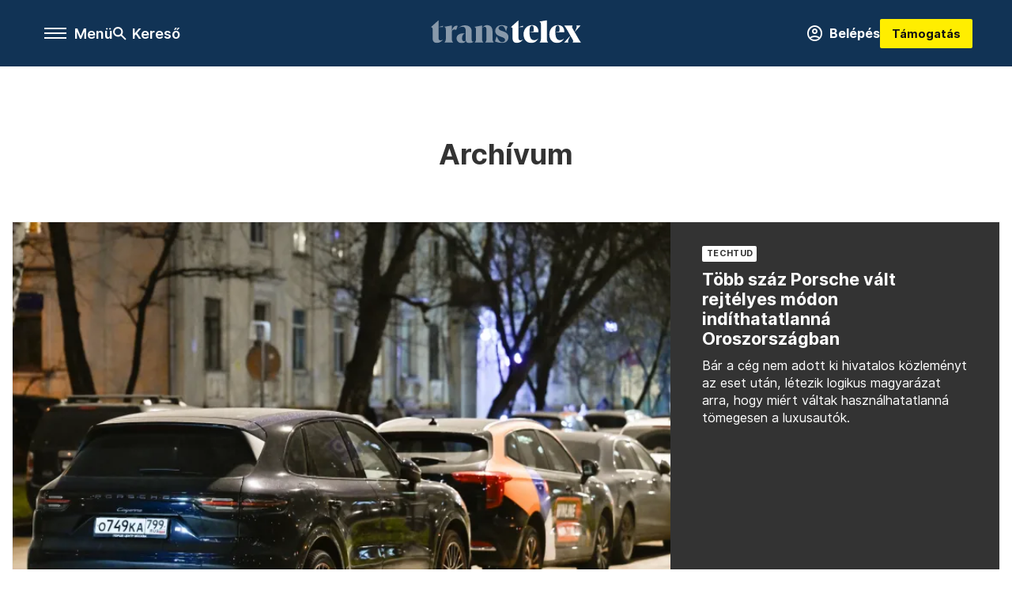

--- FILE ---
content_type: text/html;charset=utf-8
request_url: https://transtelex.ro/rovat/techtud?oldal=50
body_size: 23727
content:
<!DOCTYPE html><html  lang="hu" xmlns="http://www.w3.org/1999/xhtml" class="main main--tt" style="" xml:lang="hu" prefix="og: http://ogp.me/ns#"><head><meta charset="utf-8"><meta name="viewport" content="width=device-width, initial-scale=1"><title>Transtelex: Archívum</title><script src="https://securepubads.g.doubleclick.net/tag/js/gpt.js" async crossorigin="anonymous"></script><link rel="stylesheet" href="/_nuxt/entry.KwUXanpX.css" crossorigin><link rel="stylesheet" href="/_nuxt/default.BTfou3Wo.css" crossorigin><link rel="stylesheet" href="/_nuxt/TaxMsg.Dw2lhRwy.css" crossorigin><link rel="stylesheet" href="/_nuxt/FacebookVideoEmbed.zFTq-dHr.css" crossorigin><link href="https://www.googletagmanager.com/gtm.js?id=GTM-P5LH6VP" rel="preload" crossorigin="anonymous" referrerpolicy="no-referrer" fetchpriority="low" as="script"><link rel="modulepreload" as="script" crossorigin href="/_nuxt/eqo9cHNP.js"><link rel="modulepreload" as="script" crossorigin href="/_nuxt/BVJque61.js"><link rel="modulepreload" as="script" crossorigin href="/_nuxt/DVrj7PYg.js"><link rel="modulepreload" as="script" crossorigin href="/_nuxt/Dl6LtOD3.js"><link rel="modulepreload" as="script" crossorigin href="/_nuxt/CxlekHJA.js"><link rel="modulepreload" as="script" crossorigin href="/_nuxt/CgTvOQRG.js"><link rel="modulepreload" as="script" crossorigin href="/_nuxt/D5q-aqIR.js"><link rel="modulepreload" as="script" crossorigin href="/_nuxt/CtYa1G8i.js"><link rel="modulepreload" as="script" crossorigin href="/_nuxt/D63nxv9_.js"><link rel="modulepreload" as="script" crossorigin href="/_nuxt/9XFtN37d.js"><link rel="preload" as="fetch" fetchpriority="low" crossorigin="anonymous" href="/_nuxt/builds/meta/f856c677-a2f1-4a88-900c-03aaf19d7274.json"><link rel="icon" type="image/x-icon" href="/favicon.ico"><link rel="canonical" href="https://transtelex.ro/rovat/techtud"><meta property="og:site_name" content="transtelex"><meta name="facebook-domain-verification" content="a7vvntdjpr1clbps6fllneeonra9ks"><meta name="description" content="Archívum"><meta name="og:description" content="Archívum"><script type="module" src="/_nuxt/eqo9cHNP.js" crossorigin></script><script>"use strict";(()=>{const t=window,e=document.documentElement,c=["dark","light"],n=getStorageValue("localStorage","nuxt-color-mode")||"system";let i=n==="system"?u():n;const r=e.getAttribute("data-color-mode-forced");r&&(i=r),l(i),t["__NUXT_COLOR_MODE__"]={preference:n,value:i,getColorScheme:u,addColorScheme:l,removeColorScheme:d};function l(o){const s="main--"+o+"",a="";e.classList?e.classList.add(s):e.className+=" "+s,a&&e.setAttribute("data-"+a,o)}function d(o){const s="main--"+o+"",a="";e.classList?e.classList.remove(s):e.className=e.className.replace(new RegExp(s,"g"),""),a&&e.removeAttribute("data-"+a)}function f(o){return t.matchMedia("(prefers-color-scheme"+o+")")}function u(){if(t.matchMedia&&f("").media!=="not all"){for(const o of c)if(f(":"+o).matches)return o}return"light"}})();function getStorageValue(t,e){switch(t){case"localStorage":return window.localStorage.getItem(e);case"sessionStorage":return window.sessionStorage.getItem(e);case"cookie":return getCookie(e);default:return null}}function getCookie(t){const c=("; "+window.document.cookie).split("; "+t+"=");if(c.length===2)return c.pop()?.split(";").shift()}</script></head><body><div id="__nuxt"><div><!--[--><!--[--><!----><!----><!----><!----><!--]--><div><div id="fb-root"></div><div><!----><!----></div><div><div><!----><!----><!----><!----></div><!----><div data-v-f4efed5f><div class="navigation" data-v-f4efed5f><!----><!----><div class="navigation--options" data-v-f4efed5f><div class="navigation--options__group" data-v-f4efed5f><div id="burger" class="navigation__labels navigation__mobile" data-v-f4efed5f><!--[--><button class="burger-button" type="button" title="Menu"><span class="hidden"></span><span class="burger-bar burger-bar--1"></span><span class="burger-bar burger-bar--2"></span><span class="burger-bar burger-bar--3"></span></button><p>Menü</p><!--]--></div><div class="navigation__labels" data-v-f4efed5f><svg height="100%" viewBox="0 0 24 24" class="search" width="0" data-v-f4efed5f><path fill-rule="evenodd" d="M11.793 13.553c-1.221.869-2.714 1.38-4.327 1.38A7.47 7.47 0 0 1 0 7.467 7.47 7.47 0 0 1 7.467 0a7.47 7.47 0 0 1 7.467 7.467c0 1.613-.511 3.106-1.38 4.326L20 18.24 18.24 20l-6.447-6.447zm.651-6.086a4.98 4.98 0 0 1-4.978 4.978 4.98 4.98 0 0 1-4.978-4.978 4.98 4.98 0 0 1 4.978-4.978 4.98 4.98 0 0 1 4.978 4.978z" data-v-f4efed5f></path></svg><p class="search__label" data-v-f4efed5f> Kereső </p></div></div><a href="/" class="" data-v-f4efed5f><div class="navigation__logo" data-v-f4efed5f><svg viewBox="0 0 112 17" fill-rule="nonzero" stroke-linejoin="round" stroke-miterlimit="2" fill="#fff" width="0"> <path d="M109.913 13.479l-2.701-4.702 4.437-4.871h-3.52s.651 0 .651.892c0 .82-1.567 3.979-1.567 3.979l-1.736-2.99c-.555-.989.29-1.881.29-1.881H99.4s1.205 1.543 2.074 3.062l2.556 4.437-4.726 5.136h3.569s-.651 0-.651-.892c0-.82 1.808-4.244 1.808-4.244l1.881 3.255c.554.989-.29 1.881-.29 1.881h6.366s-1.206-1.543-2.074-3.062m-10.43-4.606c.145-3.135-1.543-5.257-4.774-5.257-3.906 0-6.366 3.086-6.366 6.848 0 3.328 1.857 6.366 5.763 6.366 2.821 0 4.316-1.615 5.377-3.544 0 0-1.089 1.471-3.255 1.471-2.484 0-3.376-2.17-3.448-5.884v-.386c0-2.146.265-4.533 1.833-4.533 1.35 0 1.423 1.604 1.206 4.377l-3.038.542h6.703zm-19.263 0c.145-3.135-1.543-5.257-4.774-5.257-3.906 0-6.366 3.086-6.366 6.848 0 3.328 1.857 6.366 5.763 6.366 2.821 0 4.316-1.615 5.377-3.544 0 0-1.089 1.471-3.255 1.471-2.484 0-3.376-2.17-3.448-5.884v-.386c0-2.146.265-4.533 1.833-4.533 1.35 0 1.423 1.604 1.206 4.377l-3.038.542h6.703zm-13.397 6.028c-.94 0-1.495-.531-1.495-1.688V0l-5.691 5.112c.692 0 1.254.561 1.254 1.254v6.8c0 2.7 1.254 3.665 3.352 3.665 1.64 0 3.4-1.061 4.557-2.604 0 0-.805.675-1.977.675m-1.495-9.79h3.281l-.002-1.026-3.28 1.026zm16.723 8.922V3.279c0-1.543-.41-1.977-1.23-2.267L86.487 0v14.034c0 1.543 1.061 2.508 1.061 2.508H80.99s1.061-.965 1.061-2.508" /><path d="M47.827 15.781l1.137-3.914c.804 1.394 1.986 4.403 3.98 4.403 1.591 0 2.39-.714 2.39-1.722 0-1.278-1.277-1.648-2.711-2.163l-.941-.336c-1.21-.426-3.72-1.489-3.72-4.066 0-2.107 1.524-4.367 4.997-4.367 1.927 0 3.698.871 4.146 1.05l-1.047 3.604c-.494-1.158-1.293-4.097-3.152-4.097-1.457 0-2.477.717-2.477 1.681 0 1.277 1.322 1.633 2.711 2.126l.941.336c1.187.426 3.719 1.459 3.719 4.125 0 2.129-1.165 4.389-4.84 4.389-1.971 0-4.683-.826-5.131-1.05m-21.87-1.008c0 .929-.892 2.227-2.778 2.227-2.878 0-4.033-1.996-4.033-3.598 0-2.067 1.755-3.647 4.839-3.647h1.972c-1.882 0-2.778 1.928-2.778 3.647 0 1.533.669 2.207 1.389 2.207.525 0 1.389-.245 1.389-.836m21.008 1.769h-6.559s1.061-.965 1.061-2.508V7.592c0-.814-.062-2.72-1.281-2.72-.684 0-1.178.216-2.092 1.067 0 0 1.653-2.323 3.54-2.323 2.666 0 4.27 1.418 4.27 4.487v5.93c0 1.543 1.061 2.508 1.061 2.508zm-13.307-2.508V7.186c0-1.543-.41-1.977-1.23-2.267l5.667-1.013v10.128c0 1.543 1.061 2.508 1.061 2.508h-6.559s1.061-.965 1.061-2.508m-7.701.739v-4.735m0-.282V8.525c0-1.626 0-3.67-2.554-3.67-1.099 0-2.196.372-3.271 1.231 0 0 2.308-2.3 4.862-2.3 3.451 0 5.398 1.44 5.398 4.506v5.946c0 2.242 1.373 1.572 1.523 1.286 0 0-.686 1.475-3.223 1.475-2.017 0-2.734-1.48-2.734-2.227M15.56 9.118c0-3.067 1.764-5.064 3.422-5.064.448 0 .874.112.964.134L18.87 7.191c-.403-.18-.807-.292-1.165-.292-1.076 0-2.145.446-2.145 2.218m-4.437 4.887V7.156c0-1.543-.41-1.977-1.23-2.267l5.667-1.013v10.128c0 1.543 1.061 2.508 1.061 2.508h-6.559s1.061-.965 1.061-2.508m-3.938.898c-.941 0-1.495-.53-1.495-1.688V0L0 5.112c.693 0 1.254.561 1.254 1.254v6.8c0 2.7 1.254 3.665 3.352 3.665 1.64 0 3.4-1.061 4.557-2.604 0 0-.805.675-1.977.675M8.97 4.086l.002 1.026H5.691l3.28-1.026z" fill-opacity=".5" /></svg></div></a><div class="navigation--options__group" data-v-f4efed5f><!--[--><a href="https://tamogatas.transtelex.ro/fiokom" class="btn profile__btn" data-v-f4efed5f><i class="mdi mdi-account-circle-outline" data-v-f4efed5f></i> Belépés </a><!--]--><a href="/tamogatas" class="navigation__button" data-v-f4efed5f> Támogatás </a></div></div><!----></div><div class="sidebar-container" data-v-f4efed5f><div id="sidebar" class="sidebar" data-v-f4efed5f><!----><!----></div></div></div><span></span><main class="main-container"><div class="sub-container list-container"><!----><!----><!----><!--[--><!--[--><!----><!----><!----><!--]--><div class="list rovat-techtud list--mstag list--mstag--techtud"><div class="list__page"><div><!--[--><!--[--><!--[--><div class="list__header"><div class="list__header__group"><div class="sub-brand-list-container"><div class="list__header__group__title"><!----><p>Archívum</p></div><span></span></div><span></span></div><!----></div><!--]--><!--]--><!--[--><!--[--><div class="list__highlight"><!--[--><div class="list__highlight__item" lang="hu"><a href="/techtud/2025/12/18/miert-allt-le-varatlanul-tobb-szaz-porsche-oroszorszagban" class="list__highlight__item__img"><picture><!--[--><source srcset="https://assets.telex.hu/images/20251215/1765811403-temp-djigq7noh1od1EMmmJH_cimlap-full:xs@2x.jpg 2x, https://assets.telex.hu/images/20251215/1765811403-temp-djigq7noh1od1EMmmJH_cimlap-full:xs@3x.jpg 3x, https://assets.telex.hu/images/20251215/1765811403-temp-djigq7noh1od1EMmmJH_cimlap-full:xs@4x.jpg 4x, https://assets.telex.hu/images/20251215/1765811403-temp-djigq7noh1od1EMmmJH_cimlap-full:xs@1.25x.jpg 1.25x" media="(max-width: 375px)"><source srcset="https://assets.telex.hu/images/20251215/1765811403-temp-djigq7noh1od1EMmmJH_cimlap-full:s@2x.jpg 2x, https://assets.telex.hu/images/20251215/1765811403-temp-djigq7noh1od1EMmmJH_cimlap-full:s@3x.jpg 3x, https://assets.telex.hu/images/20251215/1765811403-temp-djigq7noh1od1EMmmJH_cimlap-full:s@4x.jpg 4x, https://assets.telex.hu/images/20251215/1765811403-temp-djigq7noh1od1EMmmJH_cimlap-full:s@1.25x.jpg 1.25x" media="(max-width: 500px)"><source srcset="https://assets.telex.hu/images/20251215/1765811403-temp-djigq7noh1od1EMmmJH_cimlap-full:m@2x.jpg 2x, https://assets.telex.hu/images/20251215/1765811403-temp-djigq7noh1od1EMmmJH_cimlap-full:m@3x.jpg 3x, https://assets.telex.hu/images/20251215/1765811403-temp-djigq7noh1od1EMmmJH_cimlap-full:m@4x.jpg 4x, https://assets.telex.hu/images/20251215/1765811403-temp-djigq7noh1od1EMmmJH_cimlap-full:m@1.25x.jpg 1.25x" media="(max-width: 768px)"><source srcset="https://assets.telex.hu/images/20251215/1765811403-temp-djigq7noh1od1EMmmJH_cimlap-full:l@2x.jpg 2x, https://assets.telex.hu/images/20251215/1765811403-temp-djigq7noh1od1EMmmJH_cimlap-full:l@3x.jpg 3x, https://assets.telex.hu/images/20251215/1765811403-temp-djigq7noh1od1EMmmJH_cimlap-full:l@4x.jpg 4x, https://assets.telex.hu/images/20251215/1765811403-temp-djigq7noh1od1EMmmJH_cimlap-full:l@1.25x.jpg 1.25x" media="(max-width: 1200px)"><!--]--><img src="https://assets.telex.hu/images/20251215/1765811403-temp-djigq7noh1od1EMmmJH_cimlap-2of3:xl.jpg" srcset="https://assets.telex.hu/images/20251215/1765811403-temp-djigq7noh1od1EMmmJH_cimlap-2of3:xl@2x.jpg 2x, https://assets.telex.hu/images/20251215/1765811403-temp-djigq7noh1od1EMmmJH_cimlap-2of3:xl@3x.jpg 3x, https://assets.telex.hu/images/20251215/1765811403-temp-djigq7noh1od1EMmmJH_cimlap-2of3:xl@4x.jpg 4x, https://assets.telex.hu/images/20251215/1765811403-temp-djigq7noh1od1EMmmJH_cimlap-2of3:xl@1.25x.jpg 1.25x" loading="lazy" alt="Több száz Porsche vált rejtélyes módon indíthatatlanná Oroszországban" class="placeholder_"></picture><!----></a><div class="list__highlight__item__details"><div class="tag--cl--container"><div class="tag--cl"><div class="tag__item"><a aria-current="page" href="/rovat/techtud" class="router-link-active router-link-exact-active">Techtud</a></div></div></div><div class="list__highlight__item__title"><a href="/techtud/2025/12/18/miert-allt-le-varatlanul-tobb-szaz-porsche-oroszorszagban" class="" title>Több száz Porsche vált rejtélyes módon indíthatatlanná Oroszországban</a></div><div class="list__highlight__item__lead"><a href="/techtud/2025/12/18/miert-allt-le-varatlanul-tobb-szaz-porsche-oroszorszagban" class=""><div class="list__highlight__mega__lead" title>Bár a cég nem adott ki hivatalos közleményt az eset után, létezik logikus magyarázat arra, hogy miért váltak használhatatlanná tömegesen a luxusautók.</div></a></div></div></div><div class="list__highlight__item" lang="hu"><a href="/techtud/2025/10/23/1956-oktober-23-forradalom-szabadsagharc-tortenelem" class="list__highlight__item__img"><!----><picture><!----><img src="https://assets.telex.hu/images/20251022/1761144683-temp-01n412044c8h2lGJfjL_cimlap-small.jpg" srcset="https://assets.telex.hu/images/20251022/1761144683-temp-01n412044c8h2lGJfjL_cimlap-small@2x.jpg 2x, https://assets.telex.hu/images/20251022/1761144683-temp-01n412044c8h2lGJfjL_cimlap-small@3x.jpg 3x, https://assets.telex.hu/images/20251022/1761144683-temp-01n412044c8h2lGJfjL_cimlap-small@4x.jpg 4x, https://assets.telex.hu/images/20251022/1761144683-temp-01n412044c8h2lGJfjL_cimlap-small@1.25x.jpg 1.25x" loading="lazy" alt="A terror lepedéke felszakadt, nem volt, ami megállítsa a forradalmi áradatot" class="placeholder_"></picture></a><div class="list__highlight__item__details"><!----><div class="list__highlight__item__title"><a href="/techtud/2025/10/23/1956-oktober-23-forradalom-szabadsagharc-tortenelem" class="" title>A terror lepedéke felszakadt, nem volt, ami megállítsa a forradalmi áradatot</a></div><div class="list__highlight__item__lead"><a href="/techtud/2025/10/23/1956-oktober-23-forradalom-szabadsagharc-tortenelem" class=""><div class="list__highlight__mega__lead" title="1956 őszére több külső feltétel is adottá vált, és a hazai helyzet is ekkorra érett meg arra, hogy fel lehessen vetni a szovjet csapatok kivonásának és mélyreható demokratikus reformoknak a követelését. Nem lehetett forradalom a szabadságharc és szabadságharc a forradalom nélkül, a kettő egymástól elválaszthatatlanul zajlott.">1956 őszére több külső feltétel is adottá vált, és a hazai helyzet is ekkorra érett meg arra, hogy fel lehessen vetni a szovjet csapatok kivonásának és mélyreható demokratikus reformoknak a...</div></a></div></div></div><div class="list__highlight__item" lang="hu"><a href="/techtud/2025/09/26/tengerviz-sotalanitas-ontozes-szarazodas-klimavaltozas-valasz-veszelyek" class="list__highlight__item__img"><!----><picture><!----><img src="https://assets.telex.hu/images/20250912/1757688851-temp-KhaNBn_cimlap-small.jpg" srcset="https://assets.telex.hu/images/20250912/1757688851-temp-KhaNBn_cimlap-small@2x.jpg 2x, https://assets.telex.hu/images/20250912/1757688851-temp-KhaNBn_cimlap-small@3x.jpg 3x, https://assets.telex.hu/images/20250912/1757688851-temp-KhaNBn_cimlap-small@4x.jpg 4x, https://assets.telex.hu/images/20250912/1757688851-temp-KhaNBn_cimlap-small@1.25x.jpg 1.25x" loading="lazy" alt="Mindennapi koktélparadicsomunkat add meg nekünk ma, tengervízből" class="placeholder_"></picture></a><div class="list__highlight__item__details"><!----><div class="list__highlight__item__title"><a href="/techtud/2025/09/26/tengerviz-sotalanitas-ontozes-szarazodas-klimavaltozas-valasz-veszelyek" class="" title>Mindennapi koktélparadicsomunkat add meg nekünk ma, tengervízből</a></div><div class="list__highlight__item__lead"><a href="/techtud/2025/09/26/tengerviz-sotalanitas-ontozes-szarazodas-klimavaltozas-valasz-veszelyek" class=""><div class="list__highlight__mega__lead" title="Egyre több ország próbálja meg édesvízigényét a tengervíz sótalanításából fedezni. Az eljárás költséges, sok energiát igényel, és a visszapumpált oldat mérgezi is a tengeri élővilágot. Marokkó túlnövekedett mezőgazdaságát próbálja életben tartani vele, hogy Európában mindig legyen koktélparadicsom.">Egyre több ország próbálja meg édesvízigényét a tengervíz sótalanításából fedezni. Az eljárás költséges, sok energiát igényel, és a visszapumpált oldat mérgezi is a tengeri élővilágot. Marokkó...</div></a></div></div></div><div class="list__highlight__item" lang="hu"><a href="/eletmod/2025/09/24/szuperbabak-mesterseges-megtermekenyites-meddoseg-termekenyseg-szilikonvolgy-adatbanyaszat-poligenes-embrioszures" class="list__highlight__item__img"><!----><picture><!----><img src="https://assets.telex.hu/images/20250905/1757056697-temp-DDEkfA_cimlap-small.jpg" srcset="https://assets.telex.hu/images/20250905/1757056697-temp-DDEkfA_cimlap-small@2x.jpg 2x, https://assets.telex.hu/images/20250905/1757056697-temp-DDEkfA_cimlap-small@3x.jpg 3x, https://assets.telex.hu/images/20250905/1757056697-temp-DDEkfA_cimlap-small@4x.jpg 4x, https://assets.telex.hu/images/20250905/1757056697-temp-DDEkfA_cimlap-small@1.25x.jpg 1.25x" loading="lazy" alt="Genetikai tervezéssel próbálnak maguknak tökéletes gyerekeket összehozni a techmilliárdosok" class="placeholder_"></picture></a><div class="list__highlight__item__details"><!----><div class="list__highlight__item__title"><a href="/eletmod/2025/09/24/szuperbabak-mesterseges-megtermekenyites-meddoseg-termekenyseg-szilikonvolgy-adatbanyaszat-poligenes-embrioszures" class="" title>Genetikai tervezéssel próbálnak maguknak tökéletes gyerekeket összehozni a techmilliárdosok</a></div><div class="list__highlight__item__lead"><a href="/eletmod/2025/09/24/szuperbabak-mesterseges-megtermekenyites-meddoseg-termekenyseg-szilikonvolgy-adatbanyaszat-poligenes-embrioszures" class=""><div class="list__highlight__mega__lead" title="Szintet lépett az embriószűrés Amerikában, miután Elon Musk köreiből előlépett a lombikstartupok új sztárja, aki szerint a szex csak élvezetre való, gyereket csinálni viszont táblázatkezelő programmal, pontozási rendszerrel érdemes. A Gattacát idéző hipermodern eljárás hype-ja óriási, de a tudósok szkeptikusak.">Szintet lépett az embriószűrés Amerikában, miután Elon Musk köreiből előlépett a lombikstartupok új sztárja, aki szerint a szex csak élvezetre való, gyereket csinálni viszont táblázatkezelő...</div></a></div></div></div><!--]--></div><!--]--><!--]--><!--[--><!--[--><div class="list__content"><div class="list__main"><!----><div><!--[--><!--[--><!--[--><div><div class="list__group"><!--[--><!--[--><div class="list__item list__item--techtud list__item--telex--techtud article" lang="hu"><div class="list__item__img"><div class="list__item__image__frame"><div class="img_info"><a href="/techtud/2023/06/15/ossejt-szintetikus-embrio-genetikai-rendellenessegek-veteles" class=""><!----></a><!----></div><a href="/techtud/2023/06/15/ossejt-szintetikus-embrio-genetikai-rendellenessegek-veteles" class="list__item__image"><picture><!--[--><source srcset="https://assets.telex.hu/images/20230615/1686830271-temp-oNcgLO_cikktorzs:xs@2x.jpg 2x, https://assets.telex.hu/images/20230615/1686830271-temp-oNcgLO_cikktorzs:xs@3x.jpg 3x, https://assets.telex.hu/images/20230615/1686830271-temp-oNcgLO_cikktorzs:xs@4x.jpg 4x, https://assets.telex.hu/images/20230615/1686830271-temp-oNcgLO_cikktorzs:xs@1.25x.jpg 1.25x" media="(max-width: 375px)"><source srcset="https://assets.telex.hu/images/20230615/1686830271-temp-oNcgLO_cikktorzs:s@2x.jpg 2x, https://assets.telex.hu/images/20230615/1686830271-temp-oNcgLO_cikktorzs:s@3x.jpg 3x, https://assets.telex.hu/images/20230615/1686830271-temp-oNcgLO_cikktorzs:s@4x.jpg 4x, https://assets.telex.hu/images/20230615/1686830271-temp-oNcgLO_cikktorzs:s@1.25x.jpg 1.25x" media="(max-width: 500px)"><source srcset="https://assets.telex.hu/images/20230615/1686830271-temp-oNcgLO_cikktorzs:m@2x.jpg 2x, https://assets.telex.hu/images/20230615/1686830271-temp-oNcgLO_cikktorzs:m@3x.jpg 3x, https://assets.telex.hu/images/20230615/1686830271-temp-oNcgLO_cikktorzs:m@4x.jpg 4x, https://assets.telex.hu/images/20230615/1686830271-temp-oNcgLO_cikktorzs:m@1.25x.jpg 1.25x" media="(max-width: 768px)"><source srcset="https://assets.telex.hu/images/20230615/1686830271-temp-oNcgLO_cikktorzs:l@2x.jpg 2x, https://assets.telex.hu/images/20230615/1686830271-temp-oNcgLO_cikktorzs:l@3x.jpg 3x, https://assets.telex.hu/images/20230615/1686830271-temp-oNcgLO_cikktorzs:l@4x.jpg 4x, https://assets.telex.hu/images/20230615/1686830271-temp-oNcgLO_cikktorzs:l@1.25x.jpg 1.25x" media="(max-width: 1200px)"><!--]--><img src="https://assets.telex.hu/images/20230615/1686830271-temp-oNcgLO_cikktorzs:xl.jpg" srcset="https://assets.telex.hu/images/20230615/1686830271-temp-oNcgLO_cikktorzs:xl@2x.jpg 2x, https://assets.telex.hu/images/20230615/1686830271-temp-oNcgLO_cikktorzs:xl@3x.jpg 3x, https://assets.telex.hu/images/20230615/1686830271-temp-oNcgLO_cikktorzs:xl@4x.jpg 4x, https://assets.telex.hu/images/20230615/1686830271-temp-oNcgLO_cikktorzs:xl@1.25x.jpg 1.25x" loading="lazy" alt="Először alkottak őssejtekből szintetikus emberi embriókat" class="placeholder_"></picture></a></div></div><div class="list__item__info"><a href="/techtud/2023/06/15/ossejt-szintetikus-embrio-genetikai-rendellenessegek-veteles" class="list__item__title"><!----><div class="hasHighlight" title><div><div>Először alkottak őssejtekből szintetikus emberi embriókat</div></div></div></a><!----><div class="article_date"><span></span><em><!--[--><!--[--><!----><a href="/szerzo/kaiser-orsolya" class="">Kaiser Orsolya</a><!--]--><!--]--></em></div><div class="list__item__lead hasHighlight" title=""><div><div>Az áttörés segíthet a genetikai rendellenességek kutatásában.</div></div></div><!----></div></div><!----><!----><!--]--><!--[--><div class="list__item list__item--techtud list__item--telex--techtud article" lang="hu"><div class="list__item__img"><div class="list__item__image__frame"><div class="img_info"><a href="/techtud/2023/06/15/texas-kozossegi-media-szuloi-engedely-jovahagyas" class=""><!----></a><!----></div><a href="/techtud/2023/06/15/texas-kozossegi-media-szuloi-engedely-jovahagyas" class="list__item__image"><picture><!--[--><source srcset="https://assets.telex.hu/images/20230614/1686777574-temp-biMPmJ_recommender:xs@2x.jpg 2x, https://assets.telex.hu/images/20230614/1686777574-temp-biMPmJ_recommender:xs@3x.jpg 3x, https://assets.telex.hu/images/20230614/1686777574-temp-biMPmJ_recommender:xs@4x.jpg 4x, https://assets.telex.hu/images/20230614/1686777574-temp-biMPmJ_recommender:xs@1.25x.jpg 1.25x" media="(max-width: 375px)"><source srcset="https://assets.telex.hu/images/20230614/1686777574-temp-biMPmJ_recommender:s@2x.jpg 2x, https://assets.telex.hu/images/20230614/1686777574-temp-biMPmJ_recommender:s@3x.jpg 3x, https://assets.telex.hu/images/20230614/1686777574-temp-biMPmJ_recommender:s@4x.jpg 4x, https://assets.telex.hu/images/20230614/1686777574-temp-biMPmJ_recommender:s@1.25x.jpg 1.25x" media="(max-width: 500px)"><source srcset="https://assets.telex.hu/images/20230614/1686777574-temp-biMPmJ_recommender:m@2x.jpg 2x, https://assets.telex.hu/images/20230614/1686777574-temp-biMPmJ_recommender:m@3x.jpg 3x, https://assets.telex.hu/images/20230614/1686777574-temp-biMPmJ_recommender:m@4x.jpg 4x, https://assets.telex.hu/images/20230614/1686777574-temp-biMPmJ_recommender:m@1.25x.jpg 1.25x" media="(max-width: 768px)"><source srcset="https://assets.telex.hu/images/20230614/1686777574-temp-biMPmJ_recommender:l@2x.jpg 2x, https://assets.telex.hu/images/20230614/1686777574-temp-biMPmJ_recommender:l@3x.jpg 3x, https://assets.telex.hu/images/20230614/1686777574-temp-biMPmJ_recommender:l@4x.jpg 4x, https://assets.telex.hu/images/20230614/1686777574-temp-biMPmJ_recommender:l@1.25x.jpg 1.25x" media="(max-width: 1200px)"><!--]--><img src="https://assets.telex.hu/images/20230614/1686777574-temp-biMPmJ_recommender:xl.jpg" srcset="https://assets.telex.hu/images/20230614/1686777574-temp-biMPmJ_recommender:xl@2x.jpg 2x, https://assets.telex.hu/images/20230614/1686777574-temp-biMPmJ_recommender:xl@3x.jpg 3x, https://assets.telex.hu/images/20230614/1686777574-temp-biMPmJ_recommender:xl@4x.jpg 4x, https://assets.telex.hu/images/20230614/1686777574-temp-biMPmJ_recommender:xl@1.25x.jpg 1.25x" loading="lazy" alt="Texasban szülői jóváhagyásra lesz szükség a közösségi média használatához" class="placeholder_"></picture></a></div></div><div class="list__item__info"><a href="/techtud/2023/06/15/texas-kozossegi-media-szuloi-engedely-jovahagyas" class="list__item__title"><!----><div class="hasHighlight" title><div><div>Texasban szülői jóváhagyásra lesz szükség a közösségi média használatához</div></div></div></a><!----><div class="article_date"><span></span><em><!--[--><!--[--><!----><a href="/szerzo/nagy-balint" class="">Nagy Bálint</a><!--]--><!--]--></em></div><div class="list__item__lead hasHighlight" title=""><div><div>A Google és a Meta is ellenzi az elfogadott törvényt.</div></div></div><!----></div></div><!----><!----><!--]--><!--[--><div class="list__item list__item--techtud list__item--telex--techtud article" lang="hu"><div class="list__item__img"><div class="list__item__image__frame"><div class="img_info"><a href="/techtud/2023/06/12/pfas-jegesmedvek-norveg-kutatas-sarkkor-olvadas" class=""><!----></a><!----></div><a href="/techtud/2023/06/12/pfas-jegesmedvek-norveg-kutatas-sarkkor-olvadas" class="list__item__image"><picture><!--[--><source srcset="https://assets.telex.hu/images/20230612/1686569048-temp-JGpFoi_recommender:xs@2x.jpg 2x, https://assets.telex.hu/images/20230612/1686569048-temp-JGpFoi_recommender:xs@3x.jpg 3x, https://assets.telex.hu/images/20230612/1686569048-temp-JGpFoi_recommender:xs@4x.jpg 4x, https://assets.telex.hu/images/20230612/1686569048-temp-JGpFoi_recommender:xs@1.25x.jpg 1.25x" media="(max-width: 375px)"><source srcset="https://assets.telex.hu/images/20230612/1686569048-temp-JGpFoi_recommender:s@2x.jpg 2x, https://assets.telex.hu/images/20230612/1686569048-temp-JGpFoi_recommender:s@3x.jpg 3x, https://assets.telex.hu/images/20230612/1686569048-temp-JGpFoi_recommender:s@4x.jpg 4x, https://assets.telex.hu/images/20230612/1686569048-temp-JGpFoi_recommender:s@1.25x.jpg 1.25x" media="(max-width: 500px)"><source srcset="https://assets.telex.hu/images/20230612/1686569048-temp-JGpFoi_recommender:m@2x.jpg 2x, https://assets.telex.hu/images/20230612/1686569048-temp-JGpFoi_recommender:m@3x.jpg 3x, https://assets.telex.hu/images/20230612/1686569048-temp-JGpFoi_recommender:m@4x.jpg 4x, https://assets.telex.hu/images/20230612/1686569048-temp-JGpFoi_recommender:m@1.25x.jpg 1.25x" media="(max-width: 768px)"><source srcset="https://assets.telex.hu/images/20230612/1686569048-temp-JGpFoi_recommender:l@2x.jpg 2x, https://assets.telex.hu/images/20230612/1686569048-temp-JGpFoi_recommender:l@3x.jpg 3x, https://assets.telex.hu/images/20230612/1686569048-temp-JGpFoi_recommender:l@4x.jpg 4x, https://assets.telex.hu/images/20230612/1686569048-temp-JGpFoi_recommender:l@1.25x.jpg 1.25x" media="(max-width: 1200px)"><!--]--><img src="https://assets.telex.hu/images/20230612/1686569048-temp-JGpFoi_recommender:xl.jpg" srcset="https://assets.telex.hu/images/20230612/1686569048-temp-JGpFoi_recommender:xl@2x.jpg 2x, https://assets.telex.hu/images/20230612/1686569048-temp-JGpFoi_recommender:xl@3x.jpg 3x, https://assets.telex.hu/images/20230612/1686569048-temp-JGpFoi_recommender:xl@4x.jpg 4x, https://assets.telex.hu/images/20230612/1686569048-temp-JGpFoi_recommender:xl@1.25x.jpg 1.25x" loading="lazy" alt="Már a jegesmedvéket is fenyegetik a teflonedények gyártásához használt vegyületek" class="placeholder_"></picture></a></div></div><div class="list__item__info"><a href="/techtud/2023/06/12/pfas-jegesmedvek-norveg-kutatas-sarkkor-olvadas" class="list__item__title"><!----><div class="hasHighlight" title><div><div>Már a jegesmedvéket is fenyegetik a teflonedények gyártásához használt vegyületek</div></div></div></a><!----><div class="article_date"><span></span><em><!--[--><!--[--><!----><a href="/szerzo/thuringer-barbara" class="">Thüringer Barbara</a><!--]--><!--]--></em></div><div class="list__item__lead hasHighlight" title=""><div><div>A jegesmedvék PFAS-szintje nagyjából megegyezik a kínai vegyi gyárak közelében élő emberek vérében kimutatott PFAS-szinttel.</div></div></div><!----></div></div><!----><!----><!--]--><!--[--><div class="list__item list__item--techtud list__item--telex--techtud article" lang="hu"><div class="list__item__img"><div class="list__item__image__frame"><div class="img_info"><a href="/techtud/2023/06/08/ocean-melegedes-rekord-majus" class=""><!----></a><!----></div><a href="/techtud/2023/06/08/ocean-melegedes-rekord-majus" class="list__item__image"><picture><!--[--><source srcset="https://assets.telex.hu/images/20230608/1686199200-temp-acKdAa_recommender:xs@2x.jpg 2x, https://assets.telex.hu/images/20230608/1686199200-temp-acKdAa_recommender:xs@3x.jpg 3x, https://assets.telex.hu/images/20230608/1686199200-temp-acKdAa_recommender:xs@4x.jpg 4x, https://assets.telex.hu/images/20230608/1686199200-temp-acKdAa_recommender:xs@1.25x.jpg 1.25x" media="(max-width: 375px)"><source srcset="https://assets.telex.hu/images/20230608/1686199200-temp-acKdAa_recommender:s@2x.jpg 2x, https://assets.telex.hu/images/20230608/1686199200-temp-acKdAa_recommender:s@3x.jpg 3x, https://assets.telex.hu/images/20230608/1686199200-temp-acKdAa_recommender:s@4x.jpg 4x, https://assets.telex.hu/images/20230608/1686199200-temp-acKdAa_recommender:s@1.25x.jpg 1.25x" media="(max-width: 500px)"><source srcset="https://assets.telex.hu/images/20230608/1686199200-temp-acKdAa_recommender:m@2x.jpg 2x, https://assets.telex.hu/images/20230608/1686199200-temp-acKdAa_recommender:m@3x.jpg 3x, https://assets.telex.hu/images/20230608/1686199200-temp-acKdAa_recommender:m@4x.jpg 4x, https://assets.telex.hu/images/20230608/1686199200-temp-acKdAa_recommender:m@1.25x.jpg 1.25x" media="(max-width: 768px)"><source srcset="https://assets.telex.hu/images/20230608/1686199200-temp-acKdAa_recommender:l@2x.jpg 2x, https://assets.telex.hu/images/20230608/1686199200-temp-acKdAa_recommender:l@3x.jpg 3x, https://assets.telex.hu/images/20230608/1686199200-temp-acKdAa_recommender:l@4x.jpg 4x, https://assets.telex.hu/images/20230608/1686199200-temp-acKdAa_recommender:l@1.25x.jpg 1.25x" media="(max-width: 1200px)"><!--]--><img src="https://assets.telex.hu/images/20230608/1686199200-temp-acKdAa_recommender:xl.jpg" srcset="https://assets.telex.hu/images/20230608/1686199200-temp-acKdAa_recommender:xl@2x.jpg 2x, https://assets.telex.hu/images/20230608/1686199200-temp-acKdAa_recommender:xl@3x.jpg 3x, https://assets.telex.hu/images/20230608/1686199200-temp-acKdAa_recommender:xl@4x.jpg 4x, https://assets.telex.hu/images/20230608/1686199200-temp-acKdAa_recommender:xl@1.25x.jpg 1.25x" loading="lazy" alt="Soha nem voltak még májusban ilyen melegek az óceánok" class="placeholder_"></picture></a></div></div><div class="list__item__info"><a href="/techtud/2023/06/08/ocean-melegedes-rekord-majus" class="list__item__title"><!----><div class="hasHighlight" title><div><div>Soha nem voltak még májusban ilyen melegek az óceánok</div></div></div></a><!----><div class="article_date"><span></span><em><!--[--><!--[--><!----><a href="/szerzo/nagy-nikoletta" class="">Nagy Nikoletta</a><!--]--><!--]--></em></div><div class="list__item__lead hasHighlight" title=""><div><div>Legalábbis a mérések kezdete óta. A helyzeten az El Niño idén még ronthat.</div></div></div><!----></div></div><!----><!----><!--]--><!--[--><div class="list__item list__item--techtud list__item--telex--techtud article" lang="hu"><div class="list__item__img"><div class="list__item__image__frame"><div class="img_info"><a href="/techtud/2023/06/05/apple-wwdc-2023-bejelentes-mr-vr-ar" class=""><!----></a><!----></div><a href="/techtud/2023/06/05/apple-wwdc-2023-bejelentes-mr-vr-ar" class="list__item__image"><picture><!--[--><source srcset="https://assets.telex.hu/images/20230605/1685996434-temp-iFdnfJ_recommender:xs@2x.jpg 2x, https://assets.telex.hu/images/20230605/1685996434-temp-iFdnfJ_recommender:xs@3x.jpg 3x, https://assets.telex.hu/images/20230605/1685996434-temp-iFdnfJ_recommender:xs@4x.jpg 4x, https://assets.telex.hu/images/20230605/1685996434-temp-iFdnfJ_recommender:xs@1.25x.jpg 1.25x" media="(max-width: 375px)"><source srcset="https://assets.telex.hu/images/20230605/1685996434-temp-iFdnfJ_recommender:s@2x.jpg 2x, https://assets.telex.hu/images/20230605/1685996434-temp-iFdnfJ_recommender:s@3x.jpg 3x, https://assets.telex.hu/images/20230605/1685996434-temp-iFdnfJ_recommender:s@4x.jpg 4x, https://assets.telex.hu/images/20230605/1685996434-temp-iFdnfJ_recommender:s@1.25x.jpg 1.25x" media="(max-width: 500px)"><source srcset="https://assets.telex.hu/images/20230605/1685996434-temp-iFdnfJ_recommender:m@2x.jpg 2x, https://assets.telex.hu/images/20230605/1685996434-temp-iFdnfJ_recommender:m@3x.jpg 3x, https://assets.telex.hu/images/20230605/1685996434-temp-iFdnfJ_recommender:m@4x.jpg 4x, https://assets.telex.hu/images/20230605/1685996434-temp-iFdnfJ_recommender:m@1.25x.jpg 1.25x" media="(max-width: 768px)"><source srcset="https://assets.telex.hu/images/20230605/1685996434-temp-iFdnfJ_recommender:l@2x.jpg 2x, https://assets.telex.hu/images/20230605/1685996434-temp-iFdnfJ_recommender:l@3x.jpg 3x, https://assets.telex.hu/images/20230605/1685996434-temp-iFdnfJ_recommender:l@4x.jpg 4x, https://assets.telex.hu/images/20230605/1685996434-temp-iFdnfJ_recommender:l@1.25x.jpg 1.25x" media="(max-width: 1200px)"><!--]--><img src="https://assets.telex.hu/images/20230605/1685996434-temp-iFdnfJ_recommender:xl.jpg" srcset="https://assets.telex.hu/images/20230605/1685996434-temp-iFdnfJ_recommender:xl@2x.jpg 2x, https://assets.telex.hu/images/20230605/1685996434-temp-iFdnfJ_recommender:xl@3x.jpg 3x, https://assets.telex.hu/images/20230605/1685996434-temp-iFdnfJ_recommender:xl@4x.jpg 4x, https://assets.telex.hu/images/20230605/1685996434-temp-iFdnfJ_recommender:xl@1.25x.jpg 1.25x" loading="lazy" alt="Több mint tíz éve nem villantott az Apple akkorát, mint most az új AR-szemüvegével" class="placeholder_"></picture></a></div></div><div class="list__item__info"><a href="/techtud/2023/06/05/apple-wwdc-2023-bejelentes-mr-vr-ar" class="list__item__title"><!----><div class="hasHighlight" title><div><div>Több mint tíz éve nem villantott az Apple akkorát, mint most az új AR-szemüvegével</div></div></div></a><!----><div class="article_date"><span></span><em><!--[--><!--[--><!----><a href="/szerzo/vilagi-mate" class="">Világi Máté</a><!--]--><!--]--></em></div><div class="list__item__lead hasHighlight" title=""><div><div>Bemutatták az Apple Vision Pro headsetet, ami összemossa a fizikai és digitális valóságot, potom 1,2 millió forintért.</div></div></div><!----></div></div><!----><!----><!--]--><!--[--><div class="list__item list__item--techtud list__item--telex--techtud article list__item--highlight" lang="hu"><div class="list__item__img"><div class="list__item__image__frame"><div class="img_info"><a href="/techtud/2023/05/30/theranos-alapito-elizabeth-holmes-megkezdte-11-eves-bortonbunteteset" class=""><!----></a><!----></div><a href="/techtud/2023/05/30/theranos-alapito-elizabeth-holmes-megkezdte-11-eves-bortonbunteteset" class="list__item__image"><picture><!--[--><source srcset="https://assets.telex.hu/images/20230530/1685477108-temp-nLkljo_cikktorzs:xs@2x.jpg 2x, https://assets.telex.hu/images/20230530/1685477108-temp-nLkljo_cikktorzs:xs@3x.jpg 3x, https://assets.telex.hu/images/20230530/1685477108-temp-nLkljo_cikktorzs:xs@4x.jpg 4x, https://assets.telex.hu/images/20230530/1685477108-temp-nLkljo_cikktorzs:xs@1.25x.jpg 1.25x" media="(max-width: 375px)"><source srcset="https://assets.telex.hu/images/20230530/1685477108-temp-nLkljo_cikktorzs:s@2x.jpg 2x, https://assets.telex.hu/images/20230530/1685477108-temp-nLkljo_cikktorzs:s@3x.jpg 3x, https://assets.telex.hu/images/20230530/1685477108-temp-nLkljo_cikktorzs:s@4x.jpg 4x, https://assets.telex.hu/images/20230530/1685477108-temp-nLkljo_cikktorzs:s@1.25x.jpg 1.25x" media="(max-width: 500px)"><source srcset="https://assets.telex.hu/images/20230530/1685477108-temp-nLkljo_cikktorzs:m@2x.jpg 2x, https://assets.telex.hu/images/20230530/1685477108-temp-nLkljo_cikktorzs:m@3x.jpg 3x, https://assets.telex.hu/images/20230530/1685477108-temp-nLkljo_cikktorzs:m@4x.jpg 4x, https://assets.telex.hu/images/20230530/1685477108-temp-nLkljo_cikktorzs:m@1.25x.jpg 1.25x" media="(max-width: 768px)"><source srcset="https://assets.telex.hu/images/20230530/1685477108-temp-nLkljo_cikktorzs:l@2x.jpg 2x, https://assets.telex.hu/images/20230530/1685477108-temp-nLkljo_cikktorzs:l@3x.jpg 3x, https://assets.telex.hu/images/20230530/1685477108-temp-nLkljo_cikktorzs:l@4x.jpg 4x, https://assets.telex.hu/images/20230530/1685477108-temp-nLkljo_cikktorzs:l@1.25x.jpg 1.25x" media="(max-width: 1200px)"><!--]--><img src="https://assets.telex.hu/images/20230530/1685477108-temp-nLkljo_cikktorzs:xl.jpg" srcset="https://assets.telex.hu/images/20230530/1685477108-temp-nLkljo_cikktorzs:xl@2x.jpg 2x, https://assets.telex.hu/images/20230530/1685477108-temp-nLkljo_cikktorzs:xl@3x.jpg 3x, https://assets.telex.hu/images/20230530/1685477108-temp-nLkljo_cikktorzs:xl@4x.jpg 4x, https://assets.telex.hu/images/20230530/1685477108-temp-nLkljo_cikktorzs:xl@1.25x.jpg 1.25x" loading="lazy" alt="Bevonult a börtönbe a Theranos-alapító Elizabeth Holmes" class="placeholder_"></picture></a></div></div><div class="list__item__info"><a href="/techtud/2023/05/30/theranos-alapito-elizabeth-holmes-megkezdte-11-eves-bortonbunteteset" class="list__item__title"><!----><div class="hasHighlight" title><div><div>Bevonult a börtönbe a Theranos-alapító Elizabeth Holmes</div></div></div></a><!----><div class="article_date"><span></span><em><!--[--><!--[--><!----><a href="/szerzo/feher-janos" class="">Fehér János</a><!--]--><!--]--></em></div><div class="list__item__lead hasHighlight" title=""><div><div>A modern vérvizsgálatot ígérő cég közel 10 milliárd dollárt gyűjtött össze, de a technológiájuk sosem működött.</div></div></div><!----></div></div><!----><!----><!--]--><!--[--><div class="list__item list__item--eszkombajn list__item--telex--eszkombajn article" lang="hu"><div class="list__item__img"><div class="list__item__image__frame"><div class="img_info"><a href="/eszkombajn/2023/05/28/okori-roma-hanyas-vomitorium-lakomak-tortenelem" class=""><!----></a><!----></div><a href="/eszkombajn/2023/05/28/okori-roma-hanyas-vomitorium-lakomak-tortenelem" class="list__item__image"><picture><!--[--><source srcset="https://assets.telex.hu/images/20230526/1685086622-temp-MdpidN_recommender:xs@2x.jpg 2x, https://assets.telex.hu/images/20230526/1685086622-temp-MdpidN_recommender:xs@3x.jpg 3x, https://assets.telex.hu/images/20230526/1685086622-temp-MdpidN_recommender:xs@4x.jpg 4x, https://assets.telex.hu/images/20230526/1685086622-temp-MdpidN_recommender:xs@1.25x.jpg 1.25x" media="(max-width: 375px)"><source srcset="https://assets.telex.hu/images/20230526/1685086622-temp-MdpidN_recommender:s@2x.jpg 2x, https://assets.telex.hu/images/20230526/1685086622-temp-MdpidN_recommender:s@3x.jpg 3x, https://assets.telex.hu/images/20230526/1685086622-temp-MdpidN_recommender:s@4x.jpg 4x, https://assets.telex.hu/images/20230526/1685086622-temp-MdpidN_recommender:s@1.25x.jpg 1.25x" media="(max-width: 500px)"><source srcset="https://assets.telex.hu/images/20230526/1685086622-temp-MdpidN_recommender:m@2x.jpg 2x, https://assets.telex.hu/images/20230526/1685086622-temp-MdpidN_recommender:m@3x.jpg 3x, https://assets.telex.hu/images/20230526/1685086622-temp-MdpidN_recommender:m@4x.jpg 4x, https://assets.telex.hu/images/20230526/1685086622-temp-MdpidN_recommender:m@1.25x.jpg 1.25x" media="(max-width: 768px)"><source srcset="https://assets.telex.hu/images/20230526/1685086622-temp-MdpidN_recommender:l@2x.jpg 2x, https://assets.telex.hu/images/20230526/1685086622-temp-MdpidN_recommender:l@3x.jpg 3x, https://assets.telex.hu/images/20230526/1685086622-temp-MdpidN_recommender:l@4x.jpg 4x, https://assets.telex.hu/images/20230526/1685086622-temp-MdpidN_recommender:l@1.25x.jpg 1.25x" media="(max-width: 1200px)"><!--]--><img src="https://assets.telex.hu/images/20230526/1685086622-temp-MdpidN_recommender:xl.jpg" srcset="https://assets.telex.hu/images/20230526/1685086622-temp-MdpidN_recommender:xl@2x.jpg 2x, https://assets.telex.hu/images/20230526/1685086622-temp-MdpidN_recommender:xl@3x.jpg 3x, https://assets.telex.hu/images/20230526/1685086622-temp-MdpidN_recommender:xl@4x.jpg 4x, https://assets.telex.hu/images/20230526/1685086622-temp-MdpidN_recommender:xl@1.25x.jpg 1.25x" loading="lazy" alt="Tényleg a vomitóriumban hánytatták magukat lakoma közben az ókori rómaiak, hogy több étel férjen beléjük?" class="placeholder_"></picture></a></div></div><div class="list__item__info"><a href="/eszkombajn/2023/05/28/okori-roma-hanyas-vomitorium-lakomak-tortenelem" class="list__item__title"><!----><div class="hasHighlight" title="Tényleg a vomitóriumban hánytatták magukat lakoma közben az ókori rómaiak, hogy több étel férjen beléjük?"><div><div>Tényleg a vomitóriumban hánytatták magukat lakoma közben az ókori rómaiak, hogy több étel férjen...</div></div></div></a><!----><div class="article_date"><span></span><em><!--[--><!--[--><!----><a href="/szerzo/nagy-nikoletta" class="">Nagy Nikoletta</a><!--]--><!--]--></em></div><div class="list__item__lead hasHighlight" title=""><div><div>Az történelmi tény, hogy szerettek sokat enni, de innentől elég homályossá válnak a feljegyzések.</div></div></div><!----></div></div><!----><!----><!--]--><!--[--><div class="list__item list__item--techtud list__item--telex--techtud article" lang="hu"><div class="list__item__img"><div class="list__item__image__frame"><div class="img_info"><a href="/techtud/2023/05/26/egy-tesla-lett-a-vilag-legkeresettebb-autoja" class=""><!----></a><!----></div><a href="/techtud/2023/05/26/egy-tesla-lett-a-vilag-legkeresettebb-autoja" class="list__item__image"><picture><!--[--><source srcset="https://assets.telex.hu/images/20230526/1685119441-temp-fkGahk_recommender:xs@2x.jpg 2x, https://assets.telex.hu/images/20230526/1685119441-temp-fkGahk_recommender:xs@3x.jpg 3x, https://assets.telex.hu/images/20230526/1685119441-temp-fkGahk_recommender:xs@4x.jpg 4x, https://assets.telex.hu/images/20230526/1685119441-temp-fkGahk_recommender:xs@1.25x.jpg 1.25x" media="(max-width: 375px)"><source srcset="https://assets.telex.hu/images/20230526/1685119441-temp-fkGahk_recommender:s@2x.jpg 2x, https://assets.telex.hu/images/20230526/1685119441-temp-fkGahk_recommender:s@3x.jpg 3x, https://assets.telex.hu/images/20230526/1685119441-temp-fkGahk_recommender:s@4x.jpg 4x, https://assets.telex.hu/images/20230526/1685119441-temp-fkGahk_recommender:s@1.25x.jpg 1.25x" media="(max-width: 500px)"><source srcset="https://assets.telex.hu/images/20230526/1685119441-temp-fkGahk_recommender:m@2x.jpg 2x, https://assets.telex.hu/images/20230526/1685119441-temp-fkGahk_recommender:m@3x.jpg 3x, https://assets.telex.hu/images/20230526/1685119441-temp-fkGahk_recommender:m@4x.jpg 4x, https://assets.telex.hu/images/20230526/1685119441-temp-fkGahk_recommender:m@1.25x.jpg 1.25x" media="(max-width: 768px)"><source srcset="https://assets.telex.hu/images/20230526/1685119441-temp-fkGahk_recommender:l@2x.jpg 2x, https://assets.telex.hu/images/20230526/1685119441-temp-fkGahk_recommender:l@3x.jpg 3x, https://assets.telex.hu/images/20230526/1685119441-temp-fkGahk_recommender:l@4x.jpg 4x, https://assets.telex.hu/images/20230526/1685119441-temp-fkGahk_recommender:l@1.25x.jpg 1.25x" media="(max-width: 1200px)"><!--]--><img src="https://assets.telex.hu/images/20230526/1685119441-temp-fkGahk_recommender:xl.jpg" srcset="https://assets.telex.hu/images/20230526/1685119441-temp-fkGahk_recommender:xl@2x.jpg 2x, https://assets.telex.hu/images/20230526/1685119441-temp-fkGahk_recommender:xl@3x.jpg 3x, https://assets.telex.hu/images/20230526/1685119441-temp-fkGahk_recommender:xl@4x.jpg 4x, https://assets.telex.hu/images/20230526/1685119441-temp-fkGahk_recommender:xl@1.25x.jpg 1.25x" loading="lazy" alt="Egy Tesla lett a világ legkeresettebb autója" class="placeholder_"></picture></a></div></div><div class="list__item__info"><a href="/techtud/2023/05/26/egy-tesla-lett-a-vilag-legkeresettebb-autoja" class="list__item__title"><!----><div class="hasHighlight" title><div><div>Egy Tesla lett a világ legkeresettebb autója</div></div></div></a><!----><div class="article_date"><span></span><em><!--[--><!--[--><!----><a href="/szerzo/zach-daniel" class="">Zách Dániel</a><!--]--><!--]--></em></div><div class="list__item__lead hasHighlight" title=""><div><div>Egyre kevesebb vásárlót zavar, hogy az árcsökkentések ellenére kétszer annyiba kerül a típus, mint az a Toyota, amely korábban vezette a népszerűségi listát.</div></div></div><!----></div></div><!----><!----><!--]--><!--[--><div class="list__item list__item--techtud list__item--telex--techtud article" lang="hu"><div class="list__item__img"><div class="list__item__image__frame"><div class="img_info"><a href="/techtud/2023/05/23/mark-zuckerberg-meta-giphy-eladas-shutterstock-bukas" class=""><!----></a><!----></div><a href="/techtud/2023/05/23/mark-zuckerberg-meta-giphy-eladas-shutterstock-bukas" class="list__item__image"><picture><!--[--><source srcset="https://assets.telex.hu/images/20230523/1684850250-temp-gjoLpf_recommender:xs@2x.jpg 2x, https://assets.telex.hu/images/20230523/1684850250-temp-gjoLpf_recommender:xs@3x.jpg 3x, https://assets.telex.hu/images/20230523/1684850250-temp-gjoLpf_recommender:xs@4x.jpg 4x, https://assets.telex.hu/images/20230523/1684850250-temp-gjoLpf_recommender:xs@1.25x.jpg 1.25x" media="(max-width: 375px)"><source srcset="https://assets.telex.hu/images/20230523/1684850250-temp-gjoLpf_recommender:s@2x.jpg 2x, https://assets.telex.hu/images/20230523/1684850250-temp-gjoLpf_recommender:s@3x.jpg 3x, https://assets.telex.hu/images/20230523/1684850250-temp-gjoLpf_recommender:s@4x.jpg 4x, https://assets.telex.hu/images/20230523/1684850250-temp-gjoLpf_recommender:s@1.25x.jpg 1.25x" media="(max-width: 500px)"><source srcset="https://assets.telex.hu/images/20230523/1684850250-temp-gjoLpf_recommender:m@2x.jpg 2x, https://assets.telex.hu/images/20230523/1684850250-temp-gjoLpf_recommender:m@3x.jpg 3x, https://assets.telex.hu/images/20230523/1684850250-temp-gjoLpf_recommender:m@4x.jpg 4x, https://assets.telex.hu/images/20230523/1684850250-temp-gjoLpf_recommender:m@1.25x.jpg 1.25x" media="(max-width: 768px)"><source srcset="https://assets.telex.hu/images/20230523/1684850250-temp-gjoLpf_recommender:l@2x.jpg 2x, https://assets.telex.hu/images/20230523/1684850250-temp-gjoLpf_recommender:l@3x.jpg 3x, https://assets.telex.hu/images/20230523/1684850250-temp-gjoLpf_recommender:l@4x.jpg 4x, https://assets.telex.hu/images/20230523/1684850250-temp-gjoLpf_recommender:l@1.25x.jpg 1.25x" media="(max-width: 1200px)"><!--]--><img src="https://assets.telex.hu/images/20230523/1684850250-temp-gjoLpf_recommender:xl.jpg" srcset="https://assets.telex.hu/images/20230523/1684850250-temp-gjoLpf_recommender:xl@2x.jpg 2x, https://assets.telex.hu/images/20230523/1684850250-temp-gjoLpf_recommender:xl@3x.jpg 3x, https://assets.telex.hu/images/20230523/1684850250-temp-gjoLpf_recommender:xl@4x.jpg 4x, https://assets.telex.hu/images/20230523/1684850250-temp-gjoLpf_recommender:xl@1.25x.jpg 1.25x" loading="lazy" alt="Eladta gif-gyártó cégét a Meta, bukott rajta egy nagy rakás pénzt" class="placeholder_"></picture></a></div></div><div class="list__item__info"><a href="/techtud/2023/05/23/mark-zuckerberg-meta-giphy-eladas-shutterstock-bukas" class="list__item__title"><!----><div class="hasHighlight" title><div><div>Eladta gif-gyártó cégét a Meta, bukott rajta egy nagy rakás pénzt</div></div></div></a><!----><div class="article_date"><span></span><em><!--[--><!--[--><!----><a href="/szerzo/aradi-hanga-zsofia" class="">Aradi Hanga Zsófia</a><!--]--><!--]--></em></div><div class="list__item__lead hasHighlight" title=""><div><div>Nem ez lett az évszázad biznisze.</div></div></div><!----></div></div><!----><!----><!--]--><!--[--><div class="list__item list__item--techtud list__item--telex--techtud article" lang="hu"><div class="list__item__img"><div class="list__item__image__frame"><div class="img_info"><a href="/techtud/2023/05/23/pentagon-mesterseges-intelligencia-robbanas-kamu-kep" class=""><!----></a><!----></div><a href="/techtud/2023/05/23/pentagon-mesterseges-intelligencia-robbanas-kamu-kep" class="list__item__image"><picture><!--[--><source srcset="https://assets.telex.hu/images/20230523/1684846645-temp-LnHDae_recommender:xs@2x.jpg 2x, https://assets.telex.hu/images/20230523/1684846645-temp-LnHDae_recommender:xs@3x.jpg 3x, https://assets.telex.hu/images/20230523/1684846645-temp-LnHDae_recommender:xs@4x.jpg 4x, https://assets.telex.hu/images/20230523/1684846645-temp-LnHDae_recommender:xs@1.25x.jpg 1.25x" media="(max-width: 375px)"><source srcset="https://assets.telex.hu/images/20230523/1684846645-temp-LnHDae_recommender:s@2x.jpg 2x, https://assets.telex.hu/images/20230523/1684846645-temp-LnHDae_recommender:s@3x.jpg 3x, https://assets.telex.hu/images/20230523/1684846645-temp-LnHDae_recommender:s@4x.jpg 4x, https://assets.telex.hu/images/20230523/1684846645-temp-LnHDae_recommender:s@1.25x.jpg 1.25x" media="(max-width: 500px)"><source srcset="https://assets.telex.hu/images/20230523/1684846645-temp-LnHDae_recommender:m@2x.jpg 2x, https://assets.telex.hu/images/20230523/1684846645-temp-LnHDae_recommender:m@3x.jpg 3x, https://assets.telex.hu/images/20230523/1684846645-temp-LnHDae_recommender:m@4x.jpg 4x, https://assets.telex.hu/images/20230523/1684846645-temp-LnHDae_recommender:m@1.25x.jpg 1.25x" media="(max-width: 768px)"><source srcset="https://assets.telex.hu/images/20230523/1684846645-temp-LnHDae_recommender:l@2x.jpg 2x, https://assets.telex.hu/images/20230523/1684846645-temp-LnHDae_recommender:l@3x.jpg 3x, https://assets.telex.hu/images/20230523/1684846645-temp-LnHDae_recommender:l@4x.jpg 4x, https://assets.telex.hu/images/20230523/1684846645-temp-LnHDae_recommender:l@1.25x.jpg 1.25x" media="(max-width: 1200px)"><!--]--><img src="https://assets.telex.hu/images/20230523/1684846645-temp-LnHDae_recommender:xl.jpg" srcset="https://assets.telex.hu/images/20230523/1684846645-temp-LnHDae_recommender:xl@2x.jpg 2x, https://assets.telex.hu/images/20230523/1684846645-temp-LnHDae_recommender:xl@3x.jpg 3x, https://assets.telex.hu/images/20230523/1684846645-temp-LnHDae_recommender:xl@4x.jpg 4x, https://assets.telex.hu/images/20230523/1684846645-temp-LnHDae_recommender:xl@1.25x.jpg 1.25x" loading="lazy" alt="Egy kamukép terjedt azzal a hírrel, hogy robbanás volt a Pentagonnál, még a tőzsde is megbillent egy pillanatra" class="placeholder_"></picture></a></div></div><div class="list__item__info"><a href="/techtud/2023/05/23/pentagon-mesterseges-intelligencia-robbanas-kamu-kep" class="list__item__title"><!----><div class="hasHighlight" title="Egy kamukép terjedt azzal a hírrel, hogy robbanás volt a Pentagonnál, még a tőzsde is megbillent egy pillanatra"><div><div>Egy kamukép terjedt azzal a hírrel, hogy robbanás volt a Pentagonnál, még a tőzsde is megbillent...</div></div></div></a><!----><div class="article_date"><span></span><em><!--[--><!--[--><!----><a href="/szerzo/vilagi-mate" class="">Világi Máté</a><!--]--><!--]--></em></div><div class="list__item__lead hasHighlight" title=""><div><div>Csak egy 0,26 százalékos esésről volt szó, ami viszonylag gyorsan helyreállt.</div></div></div><!----></div></div><!----><!----><!--]--><!--]--><!----></div><div class="pagination"><a aria-current="page" href="/rovat/techtud?oldal=1" class="router-link-active router-link-exact-active page page__icon"> ◄◄ </a><a aria-current="page" href="/rovat/techtud?oldal=49" class="router-link-active router-link-exact-active page page__icon"> ◄ </a><span class="page page__more"> ... </span><!--[--><!--[--><!----><!----><!--]--><!--[--><!----><!----><!--]--><!--[--><!----><!----><!--]--><!--[--><!----><!----><!--]--><!--[--><!----><!----><!--]--><!--[--><!----><!----><!--]--><!--[--><!----><!----><!--]--><!--[--><!----><!----><!--]--><!--[--><!----><!----><!--]--><!--[--><!----><!----><!--]--><!--[--><!----><!----><!--]--><!--[--><!----><!----><!--]--><!--[--><!----><!----><!--]--><!--[--><!----><!----><!--]--><!--[--><!----><!----><!--]--><!--[--><!----><!----><!--]--><!--[--><!----><!----><!--]--><!--[--><!----><!----><!--]--><!--[--><!----><!----><!--]--><!--[--><!----><!----><!--]--><!--[--><!----><!----><!--]--><!--[--><!----><!----><!--]--><!--[--><!----><!----><!--]--><!--[--><!----><!----><!--]--><!--[--><!----><!----><!--]--><!--[--><!----><!----><!--]--><!--[--><!----><!----><!--]--><!--[--><!----><!----><!--]--><!--[--><!----><!----><!--]--><!--[--><!----><!----><!--]--><!--[--><!----><!----><!--]--><!--[--><!----><!----><!--]--><!--[--><!----><!----><!--]--><!--[--><!----><!----><!--]--><!--[--><!----><!----><!--]--><!--[--><!----><!----><!--]--><!--[--><!----><!----><!--]--><!--[--><!----><!----><!--]--><!--[--><!----><!----><!--]--><!--[--><!----><!----><!--]--><!--[--><!----><!----><!--]--><!--[--><!----><!----><!--]--><!--[--><!----><!----><!--]--><!--[--><!----><!----><!--]--><!--[--><!----><!----><!--]--><!--[--><!----><!----><!--]--><!--[--><!----><!----><!--]--><!--[--><!----><!----><!--]--><!--[--><!----><a aria-current="page" href="/rovat/techtud?oldal=49" class="router-link-active router-link-exact-active page">49</a><!--]--><!--[--><!----><a aria-current="page" href="/rovat/techtud?oldal=50" class="router-link-active router-link-exact-active page current-page">50</a><!--]--><!--[--><!----><a aria-current="page" href="/rovat/techtud?oldal=51" class="router-link-active router-link-exact-active page">51</a><!--]--><!--[--><!----><!----><!--]--><!--[--><!----><!----><!--]--><!--[--><!----><!----><!--]--><!--[--><!----><!----><!--]--><!--[--><!----><!----><!--]--><!--[--><!----><!----><!--]--><!--[--><!----><!----><!--]--><!--[--><!----><!----><!--]--><!--[--><!----><!----><!--]--><!--[--><!----><!----><!--]--><!--[--><!----><!----><!--]--><!--[--><!----><!----><!--]--><!--[--><!----><!----><!--]--><!--[--><!----><!----><!--]--><!--[--><!----><!----><!--]--><!--[--><!----><!----><!--]--><!--[--><!----><!----><!--]--><!--[--><!----><!----><!--]--><!--[--><!----><!----><!--]--><!--[--><!----><!----><!--]--><!--[--><!----><!----><!--]--><!--[--><!----><!----><!--]--><!--[--><!----><!----><!--]--><!--[--><!----><!----><!--]--><!--[--><!----><!----><!--]--><!--[--><!----><!----><!--]--><!--[--><!----><!----><!--]--><!--]--><span class="page page__more"> ... </span><a aria-current="page" href="/rovat/techtud?oldal=51" class="router-link-active router-link-exact-active page page__icon"> ► </a><a aria-current="page" href="/rovat/techtud?oldal=78" class="router-link-active router-link-exact-active page page__icon"> ►► </a></div></div><!--]--><!--]--><!--]--></div></div><div><!--[--><!--[--><!--[--><div class="list__sidebar"><!----><!----><!----><div><div class="fb-box"><div class="fb-box__logo"><div><svg viewBox="0 0 112 17" fill-rule="nonzero" stroke-linejoin="round" stroke-miterlimit="2" fill="#fff" width="0"> <path d="M109.913 13.479l-2.701-4.702 4.437-4.871h-3.52s.651 0 .651.892c0 .82-1.567 3.979-1.567 3.979l-1.736-2.99c-.555-.989.29-1.881.29-1.881H99.4s1.205 1.543 2.074 3.062l2.556 4.437-4.726 5.136h3.569s-.651 0-.651-.892c0-.82 1.808-4.244 1.808-4.244l1.881 3.255c.554.989-.29 1.881-.29 1.881h6.366s-1.206-1.543-2.074-3.062m-10.43-4.606c.145-3.135-1.543-5.257-4.774-5.257-3.906 0-6.366 3.086-6.366 6.848 0 3.328 1.857 6.366 5.763 6.366 2.821 0 4.316-1.615 5.377-3.544 0 0-1.089 1.471-3.255 1.471-2.484 0-3.376-2.17-3.448-5.884v-.386c0-2.146.265-4.533 1.833-4.533 1.35 0 1.423 1.604 1.206 4.377l-3.038.542h6.703zm-19.263 0c.145-3.135-1.543-5.257-4.774-5.257-3.906 0-6.366 3.086-6.366 6.848 0 3.328 1.857 6.366 5.763 6.366 2.821 0 4.316-1.615 5.377-3.544 0 0-1.089 1.471-3.255 1.471-2.484 0-3.376-2.17-3.448-5.884v-.386c0-2.146.265-4.533 1.833-4.533 1.35 0 1.423 1.604 1.206 4.377l-3.038.542h6.703zm-13.397 6.028c-.94 0-1.495-.531-1.495-1.688V0l-5.691 5.112c.692 0 1.254.561 1.254 1.254v6.8c0 2.7 1.254 3.665 3.352 3.665 1.64 0 3.4-1.061 4.557-2.604 0 0-.805.675-1.977.675m-1.495-9.79h3.281l-.002-1.026-3.28 1.026zm16.723 8.922V3.279c0-1.543-.41-1.977-1.23-2.267L86.487 0v14.034c0 1.543 1.061 2.508 1.061 2.508H80.99s1.061-.965 1.061-2.508" /><path d="M47.827 15.781l1.137-3.914c.804 1.394 1.986 4.403 3.98 4.403 1.591 0 2.39-.714 2.39-1.722 0-1.278-1.277-1.648-2.711-2.163l-.941-.336c-1.21-.426-3.72-1.489-3.72-4.066 0-2.107 1.524-4.367 4.997-4.367 1.927 0 3.698.871 4.146 1.05l-1.047 3.604c-.494-1.158-1.293-4.097-3.152-4.097-1.457 0-2.477.717-2.477 1.681 0 1.277 1.322 1.633 2.711 2.126l.941.336c1.187.426 3.719 1.459 3.719 4.125 0 2.129-1.165 4.389-4.84 4.389-1.971 0-4.683-.826-5.131-1.05m-21.87-1.008c0 .929-.892 2.227-2.778 2.227-2.878 0-4.033-1.996-4.033-3.598 0-2.067 1.755-3.647 4.839-3.647h1.972c-1.882 0-2.778 1.928-2.778 3.647 0 1.533.669 2.207 1.389 2.207.525 0 1.389-.245 1.389-.836m21.008 1.769h-6.559s1.061-.965 1.061-2.508V7.592c0-.814-.062-2.72-1.281-2.72-.684 0-1.178.216-2.092 1.067 0 0 1.653-2.323 3.54-2.323 2.666 0 4.27 1.418 4.27 4.487v5.93c0 1.543 1.061 2.508 1.061 2.508zm-13.307-2.508V7.186c0-1.543-.41-1.977-1.23-2.267l5.667-1.013v10.128c0 1.543 1.061 2.508 1.061 2.508h-6.559s1.061-.965 1.061-2.508m-7.701.739v-4.735m0-.282V8.525c0-1.626 0-3.67-2.554-3.67-1.099 0-2.196.372-3.271 1.231 0 0 2.308-2.3 4.862-2.3 3.451 0 5.398 1.44 5.398 4.506v5.946c0 2.242 1.373 1.572 1.523 1.286 0 0-.686 1.475-3.223 1.475-2.017 0-2.734-1.48-2.734-2.227M15.56 9.118c0-3.067 1.764-5.064 3.422-5.064.448 0 .874.112.964.134L18.87 7.191c-.403-.18-.807-.292-1.165-.292-1.076 0-2.145.446-2.145 2.218m-4.437 4.887V7.156c0-1.543-.41-1.977-1.23-2.267l5.667-1.013v10.128c0 1.543 1.061 2.508 1.061 2.508h-6.559s1.061-.965 1.061-2.508m-3.938.898c-.941 0-1.495-.53-1.495-1.688V0L0 5.112c.693 0 1.254.561 1.254 1.254v6.8c0 2.7 1.254 3.665 3.352 3.665 1.64 0 3.4-1.061 4.557-2.604 0 0-.805.675-1.977.675M8.97 4.086l.002 1.026H5.691l3.28-1.026z" fill-opacity=".5" /></svg></div></div><div class="fb-box__info">Kövess minket Facebookon is!</div><div class="fb-box__buttons"><a href="https://www.facebook.com/transtelex.ro" target="_blank" class="btn fb-box__btn"><img src="/assets/images/facebook-box/fb.svg" alt="Facebook"><span>Követem!</span></a></div></div></div><span></span><!----><!----><!----></div><!--]--><!--]--><!--]--></div></div><!--]--><!--]--><!--]--></div></div></div><!--]--></div></main><footer class="footer"><div class="footer__container"><span></span><!----><ul class="footer__links"><!--[--><li><span>© 2026 Transtelex – Van Másik Média S.R.L.</span></li><li><a href="/dokumentum/impresszum" class="">Impresszum</a></li><li><a href="/dokumentum/a-transtelex-etikai-es-magatartasi-kodexe" class="">Etikai kódex</a></li><li><a href="https://static.transtelex.ro/pdf/Transtelex-mediaajanlat-2025.pdf" target="_blank">Médiaajánlat</a></li><li><a href="/tamogatas?method=tax" class="">Adó 3,5%</a></li><li><a href="/dokumentum/altalanos-szerzodesi-feltetelek" class="">ÁSZF</a></li><li><a href="/dokumentum/adatkezelesi-tajekoztato" class="">Adatkezelési tájékoztató</a></li><li><a href="/dokumentum/sutitajekoztato" class="">Sütitájékoztató</a></li><li><a href="javascript:window.__tcfapi__reconfig();">Süti beállítások</a></li><li><a href="/dokumentum/termeni-si-conditii-generale" class="">Termeni și condiții generale</a></li><li><a href="/dokumentum/notificare-privind-gestionarea-datelor" class="">Confidențialitate</a></li><li><a href="/dokumentum/politica-cookie-urilor" class="">Politica cookie-urilor</a></li><!--]--></ul><!----><ul class="footer__social"><!--[--><li><a href="https://www.facebook.com/transtelex.ro" target="_blank"><i class="icon-facebook"></i></a></li><li><a href="https://www.instagram.com/transtelex/" target="_blank"><i class="icon-insta"></i></a></li><li><a href="https://transtelex.ro/rss" target="_blank"><i class="icon-rss"></i></a></li><!--]--></ul></div></footer><div class="bottom__panels"><!----><!----></div></div></div><!--]--></div></div><div id="teleports"></div><script type="application/json" data-nuxt-data="nuxt-app" data-ssr="true" id="__NUXT_DATA__">[["ShallowReactive",1],{"data":2,"state":4,"once":10,"_errors":11,"serverRendered":8,"path":13,"pinia":14},["ShallowReactive",3],{},["Reactive",5],{"$scolor-mode":6},{"preference":7,"value":7,"unknown":8,"forced":9},"system",true,false,["Set"],["ShallowReactive",12],{},"/rovat/techtud?oldal=50",{"commonData":15,"main":41,"auth":56,"minutes":57,"adsStore":58,"menu":349,"sponsoredLine":467,"abTest":470,"section":472,"articleListContent":531,"singleArticle":1180,"podcast":1182,"remp":1183,"adb":1184,"pip":1185},{"frontendSetup":16,"componentSetup":26,"exchangeRates":34,"weatherData":34,"floodingData":34,"searchPlaceholders":35,"pipStatus":36,"dwPromo":34,"latestPrArticles":38,"assetsUrl":39,"afterSpotifyUrl":19,"trendingTags":40,"widgets":34},{"siteSlug":17,"accountUrl":18,"newsletterUrl":19,"supportUrl":20,"supportUrlAdb":21,"supportHeader":22,"supportHeaderAdb":23,"logoSvg":24,"beamProperty":25},"transtelex","https://tamogatas.transtelex.ro/fiokom","","https://tamogatas.transtelex.ro/?utm_source=site&utm_medium=button&utm_campaign=menu","/t?utm_source=site&utm_medium=button&utm_campaign=menu","\u003Ca href=\"https://tamogatas.transtelex.ro/?utm_source=site&utm_medium=button&utm_campaign=header\" target=\"_blank\" class=\"navigation__button\">Támogatás\u003C/a>","\u003Ca href=\"/t?utm_source=site&utm_medium=button&utm_campaign=header\" target=\"_blank\" class=\"navigation__button\">Támogatás\u003C/a>","\u003Csvg viewBox=\"0 0 112 17\" fill-rule=\"nonzero\" stroke-linejoin=\"round\" stroke-miterlimit=\"2\" fill=\"#fff\" width=\"0\"> \u003Cpath d=\"M109.913 13.479l-2.701-4.702 4.437-4.871h-3.52s.651 0 .651.892c0 .82-1.567 3.979-1.567 3.979l-1.736-2.99c-.555-.989.29-1.881.29-1.881H99.4s1.205 1.543 2.074 3.062l2.556 4.437-4.726 5.136h3.569s-.651 0-.651-.892c0-.82 1.808-4.244 1.808-4.244l1.881 3.255c.554.989-.29 1.881-.29 1.881h6.366s-1.206-1.543-2.074-3.062m-10.43-4.606c.145-3.135-1.543-5.257-4.774-5.257-3.906 0-6.366 3.086-6.366 6.848 0 3.328 1.857 6.366 5.763 6.366 2.821 0 4.316-1.615 5.377-3.544 0 0-1.089 1.471-3.255 1.471-2.484 0-3.376-2.17-3.448-5.884v-.386c0-2.146.265-4.533 1.833-4.533 1.35 0 1.423 1.604 1.206 4.377l-3.038.542h6.703zm-19.263 0c.145-3.135-1.543-5.257-4.774-5.257-3.906 0-6.366 3.086-6.366 6.848 0 3.328 1.857 6.366 5.763 6.366 2.821 0 4.316-1.615 5.377-3.544 0 0-1.089 1.471-3.255 1.471-2.484 0-3.376-2.17-3.448-5.884v-.386c0-2.146.265-4.533 1.833-4.533 1.35 0 1.423 1.604 1.206 4.377l-3.038.542h6.703zm-13.397 6.028c-.94 0-1.495-.531-1.495-1.688V0l-5.691 5.112c.692 0 1.254.561 1.254 1.254v6.8c0 2.7 1.254 3.665 3.352 3.665 1.64 0 3.4-1.061 4.557-2.604 0 0-.805.675-1.977.675m-1.495-9.79h3.281l-.002-1.026-3.28 1.026zm16.723 8.922V3.279c0-1.543-.41-1.977-1.23-2.267L86.487 0v14.034c0 1.543 1.061 2.508 1.061 2.508H80.99s1.061-.965 1.061-2.508\" />\u003Cpath d=\"M47.827 15.781l1.137-3.914c.804 1.394 1.986 4.403 3.98 4.403 1.591 0 2.39-.714 2.39-1.722 0-1.278-1.277-1.648-2.711-2.163l-.941-.336c-1.21-.426-3.72-1.489-3.72-4.066 0-2.107 1.524-4.367 4.997-4.367 1.927 0 3.698.871 4.146 1.05l-1.047 3.604c-.494-1.158-1.293-4.097-3.152-4.097-1.457 0-2.477.717-2.477 1.681 0 1.277 1.322 1.633 2.711 2.126l.941.336c1.187.426 3.719 1.459 3.719 4.125 0 2.129-1.165 4.389-4.84 4.389-1.971 0-4.683-.826-5.131-1.05m-21.87-1.008c0 .929-.892 2.227-2.778 2.227-2.878 0-4.033-1.996-4.033-3.598 0-2.067 1.755-3.647 4.839-3.647h1.972c-1.882 0-2.778 1.928-2.778 3.647 0 1.533.669 2.207 1.389 2.207.525 0 1.389-.245 1.389-.836m21.008 1.769h-6.559s1.061-.965 1.061-2.508V7.592c0-.814-.062-2.72-1.281-2.72-.684 0-1.178.216-2.092 1.067 0 0 1.653-2.323 3.54-2.323 2.666 0 4.27 1.418 4.27 4.487v5.93c0 1.543 1.061 2.508 1.061 2.508zm-13.307-2.508V7.186c0-1.543-.41-1.977-1.23-2.267l5.667-1.013v10.128c0 1.543 1.061 2.508 1.061 2.508h-6.559s1.061-.965 1.061-2.508m-7.701.739v-4.735m0-.282V8.525c0-1.626 0-3.67-2.554-3.67-1.099 0-2.196.372-3.271 1.231 0 0 2.308-2.3 4.862-2.3 3.451 0 5.398 1.44 5.398 4.506v5.946c0 2.242 1.373 1.572 1.523 1.286 0 0-.686 1.475-3.223 1.475-2.017 0-2.734-1.48-2.734-2.227M15.56 9.118c0-3.067 1.764-5.064 3.422-5.064.448 0 .874.112.964.134L18.87 7.191c-.403-.18-.807-.292-1.165-.292-1.076 0-2.145.446-2.145 2.218m-4.437 4.887V7.156c0-1.543-.41-1.977-1.23-2.267l5.667-1.013v10.128c0 1.543 1.061 2.508 1.061 2.508h-6.559s1.061-.965 1.061-2.508m-3.938.898c-.941 0-1.495-.53-1.495-1.688V0L0 5.112c.693 0 1.254.561 1.254 1.254v6.8c0 2.7 1.254 3.665 3.352 3.665 1.64 0 3.4-1.061 4.557-2.604 0 0-.805.675-1.977.675M8.97 4.086l.002 1.026H5.691l3.28-1.026z\" fill-opacity=\".5\" />\u003C/svg>","0d0c7cb3-9393-49c2-a074-8fea9c3ec323",{"showExchange":27,"showWeather":27,"donation":28,"quantcast":27,"refreshQuiz":29,"latestPost":27,"goalRecommender":27,"minutes":30,"showDetails":27,"buntetoRecommender":27,"showFlooding":29,"zengaRecommender":29,"donations":27,"holdRecommender":29},"1","60.678","0",{"refresh":31,"hours":32,"from":33,"change":9},60,295678,"2025-03-28",null,[],{"pipShow":29,"pipTitle":19,"pipUrl":19,"pipOpen":29,"pipLabel":37,"pipClosable":29},"élő",[],"https://assets.telex.hu",[],{"articleCount":42,"pageCount":42,"isMobile":9,"isIos":9,"isTelexApp":9,"appBuildNumber":34,"isPreview":9,"isCookieModal":8,"isNavigation":8,"isScreenshot":9,"isShowSearchBar":9,"colorMode":34,"headerOpacity":9,"needHeaderOpacity":9,"breakingBlock":34,"isFacebookSdkLoaded":9,"site":43},0,{"domain":44,"path":19,"slug":17,"name":45,"cssClass":46,"currency":47,"currencySign":48,"verification":49,"facebookLogo":50,"facebookUrl":51,"facebookInteraction":52,"twitterSite":19,"quantcast":53,"beamProperty":25,"mobileImage11":54,"mobileImage43":55,"authorSiteSlug":17},"transtelex.ro","Transtelex","main--tt","RON","Lei","a7vvntdjpr1clbps6fllneeonra9ks","transtelex_logo_fb_share.jpg","https://www.facebook.com/transtelex.ro",100,"/js/quantcast-tt.js","https://assets.telex.hu/images/20240531/1717161518-temp-OhLGeF_cimlap-normal-1per1.jpg","https://assets.telex.hu/images/20240531/1717161666-temp-ngpdJp_cimlap-normal-4per3.jpg",{"loggedInUser":34,"isAuthenticated":9},{"minutes":34,"currentMinute":34,"inited":9,"enabled":8},{"slots":59,"ads":348},{"transtelex_cover_desktop_leaderboard_left_1":60,"transtelex_cover_desktop_rectangle_left_1":72,"transtelex_cover_desktop_leaderboard_left_2":86,"transtelex_cover_mobile_leaderboard_left_1":92,"transtelex_cover_mobile_rectangle_left_1":102,"transtelex_cover_mobile_leaderboard_left_2":109,"transtelex_article_desktop_roadblock_left_1":117,"transtelex_article_desktop_roadblock_left_2":129,"transtelex_article_desktop_rectangle_side_1":136,"transtelex_article_desktop_rectangle_side_2":144,"transtelex_article_mobile_roadblock_left_1":152,"transtelex_article_mobile_roadblock_left_2":160,"transtelex_article_mobile_roadblock_left_3":168,"telex_article_desktop_rectangle_side_1":176,"telex_article_desktop_rectangle_side_2":184,"telex_article_desktop_roadblock_left_1":191,"telex_article_desktop_roadblock_left_2":198,"telex_article_desktop_roadblock_left_3":205,"telex_cover_desktop_rectangle_left_1":212,"telex_cover_desktop_leaderboard_left_1":219,"telex_cover_desktop_leaderboard_left_2":225,"telex_article_mobile_roadblock_left_1":231,"telex_article_mobile_roadblock_left_2":239,"telex_article_mobile_roadblock_left_3":247,"telex_article_mobile_roadblock_left_4":255,"telex_cover_mobile_leaderboard_left_1":263,"telex_cover_mobile_rectangle_left_1":271,"telex_cover_mobile_leaderboard_left_2":278,"telex_article_app_roadblock_left_1":285,"telex_article_app_roadblock_left_2":294,"telex_article_app_roadblock_left_3":302,"telex_cover_app_leaderboard_left_1":310,"telex_cover_app_rectangle_left_1":313,"telex_cover_app_leaderboard_left_2":316,"telex_tag_app_leaderboard_left_1":319,"g7_cover_desktop_leaderboard_left_1":322,"g7_cover_desktop_leaderboard_left_2":325,"g7_cover_desktop_leaderboard_left_3":328,"g7_cover_mobile_leaderboard_left_1":331,"g7_cover_mobile_leaderboard_left_2":334,"g7_cover_mobile_leaderboard_left_3":337,"telex_article_app_roadblock_left_4":340},{"slot":61,"size":62,"load":70,"loadCollapsed":9,"observerMargin":71},"transtelex_desktop_címlap_970x250",[63,66,68],[64,65],970,250,[64,67],110,[64,69],90,"lazy","100px",{"slot":73,"size":74,"load":70,"loadCollapsed":9,"observerMargin":85},"transtelex_desktop_címlap_300x250",[75,76,78,81,83],"fluid",[77,65],300,[79,80],320,280,[82,80],336,[84,80],340,"300px",{"slot":87,"size":88,"load":70,"loadCollapsed":9,"observerMargin":71},"transtelex_címla_desktop_970x250_2",[89,90,91],[64,65],[64,67],[64,69],{"slot":93,"size":94,"load":70,"loadCollapsed":9,"observerMargin":85},"transtelex_mobile_címlap_300x250_1",[75,95,96,97,99,101],[77,65],[79,80],[79,98],480,[77,100],600,[82,80],{"slot":103,"size":104,"load":70,"loadCollapsed":9,"observerMargin":85},"transtelex_mobile_címlap_300x250_2",[75,105,106,107,108],[77,65],[79,80],[79,98],[82,80],{"slot":110,"size":111,"load":70,"loadCollapsed":9,"observerMargin":116},"transtelex_mobile_címlap_300x250_3",[75,112,113,114,115],[77,65],[79,80],[79,98],[82,80],"200px",{"slot":118,"size":119,"load":70,"loadCollapsed":9,"observerMargin":116,"pr":8},"transtelex_desktop_cikkoldal_640x360_1",[75,120,122,125,126],[121,121],1,[123,124],640,360,[123,98],[127,128],690,585,{"slot":130,"size":131,"load":70,"loadCollapsed":9,"observerMargin":116},"transtelex_desktop_cikkoldal_640x360_2",[75,132,133,134,135],[121,121],[123,124],[123,98],[127,128],{"slot":137,"size":138,"load":70,"loadCollapsed":9,"observerMargin":116},"transtelex_desktop_cikkoldal_jobbhasab_300x600_1",[75,139,140,141,142,143],[77,65],[79,80],[79,98],[77,100],[82,80],{"slot":145,"size":146,"load":70,"loadCollapsed":9,"observerMargin":116,"delay":8},"transtelex_desktop_cikkoldal_jobbhasab_300x600_2",[75,147,148,149,150,151],[77,65],[79,80],[79,98],[77,100],[82,80],{"slot":153,"size":154,"load":70,"loadCollapsed":9,"observerMargin":116,"pr":8},"transtelex_mobile_cikkoldal_300x250_1",[75,155,156,157,158,159],[121,121],[77,65],[79,80],[79,98],[82,80],{"slot":161,"size":162,"load":70,"loadCollapsed":9,"observerMargin":116},"transtelex_mobile_cikkoldal_300x250_2",[75,163,164,165,166,167],[121,121],[77,65],[79,80],[79,98],[82,80],{"slot":169,"size":170,"load":70,"loadCollapsed":9,"observerMargin":116},"transtelex_mobile_cikkoldal_300x250_3",[75,171,172,173,174,175],[121,121],[77,65],[79,80],[79,98],[82,80],{"slot":177,"size":178,"load":70,"loadCollapsed":9,"observerMargin":116,"setupad":8},"telex_AdM_desktop_cikk_HUN_300x250",[75,179,180,181,182,183],[121,121],[77,65],[77,100],[79,80],[82,80],{"slot":185,"size":186,"load":70,"loadCollapsed":9,"observerMargin":116},"telex_AdM_desktop_cikk_HUN_300x250_jobb2",[75,187,188,189,190],[121,121],[77,65],[77,100],[82,80],{"slot":192,"size":193,"load":70,"loadCollapsed":9,"observerMargin":116,"pr":8},"telex_AdM_desktop_cikk_HUN_640x360_1",[75,194,195,196,197],[121,121],[123,124],[123,98],[127,128],{"slot":199,"size":200,"load":70,"loadCollapsed":9,"observerMargin":116},"telex_AdM_desktop_cikk_HUN_640x360_2",[75,201,202,203,204],[121,121],[123,124],[123,98],[127,128],{"slot":206,"size":207,"load":70,"loadCollapsed":9,"observerMargin":116},"telex_AdM_desktop_cikk_HUN_640x360_3",[75,208,209,210,211],[121,121],[123,124],[123,98],[127,128],{"slot":213,"size":214,"load":70,"loadCollapsed":9,"observerMargin":85},"telex_AdM_desktop_címlap_HUN_300x250",[75,215,216,217,218],[77,65],[79,80],[82,80],[84,80],{"slot":220,"size":221,"load":70,"loadCollapsed":9,"observerMargin":71},"telex_AdM_desktop_címlap_HUN_970x250",[222,223,224],[64,65],[64,67],[64,69],{"slot":226,"size":227,"load":70,"loadCollapsed":9,"observerMargin":71},"telex_AdM_desktop_cimlap_HUN_970x250_2",[228,229,230],[64,65],[64,67],[64,69],{"slot":232,"size":233,"load":70,"loadCollapsed":9,"observerMargin":116,"pr":8},"telex_AdM_mobile_cikk_HUN_300x250",[75,234,235,236,237,238],[121,121],[77,65],[79,80],[79,98],[82,80],{"slot":240,"size":241,"load":70,"loadCollapsed":9,"observerMargin":116},"telex_AdM_mobile_cikk_HUN_300x250_2",[75,242,243,244,245,246],[121,121],[77,65],[79,80],[79,98],[82,80],{"slot":248,"size":249,"load":70,"loadCollapsed":9,"observerMargin":116},"telex_AdM_mobile_cikk_HUN_300x250_3",[75,250,251,252,253,254],[121,121],[77,65],[79,80],[79,98],[82,80],{"slot":256,"size":257,"load":70,"loadCollapsed":9,"observerMargin":116},"telex_AdM_mobile_cikk_HUN_300x250_4",[75,258,259,260,261,262],[121,121],[77,65],[79,80],[79,98],[82,80],{"slot":264,"size":265,"load":70,"loadCollapsed":9,"observerMargin":85},"telex_AdM_mobile_címlap_HUN_300x250_1",[75,266,267,268,269,270],[77,65],[79,80],[79,98],[77,100],[82,80],{"slot":272,"size":273,"load":70,"loadCollapsed":9,"observerMargin":85},"telex_AdM_mobile_címlap_HUN_300x250_2",[75,274,275,276,277],[77,65],[79,80],[79,98],[82,80],{"slot":279,"size":280,"load":70,"loadCollapsed":9,"observerMargin":116},"telex_AdM_mobile_cimlap_HUN_300x250_3",[75,281,282,283,284],[77,65],[79,80],[79,98],[82,80],{"slot":286,"size":287,"load":70,"loadCollapsed":8,"observerMargin":293,"pr":8},"telex_AdM_mobileAPP_cikk_HUN_300x250_1",[75,288,289,290,291,292],[121,121],[77,65],[79,80],[79,98],[82,80],"0px",{"slot":295,"size":296,"load":70,"loadCollapsed":8,"observerMargin":293},"telex_AdM_mobileAPP_cikk_HUN_300x250_2",[75,297,298,299,300,301],[121,121],[77,65],[79,80],[79,98],[82,80],{"slot":303,"size":304,"load":70,"loadCollapsed":8,"observerMargin":293},"telex_AdM_mobileAPP_cikk_HUN_300x250_3",[75,305,306,307,308,309],[121,121],[77,65],[79,80],[79,98],[82,80],{"slot":311,"size":312,"load":70,"loadCollapsed":8,"observerMargin":293},"telex_AdM_mobileAPP_cimlap_HUN_300x250",[77,65],{"slot":314,"size":315,"load":70,"loadCollapsed":8,"observerMargin":293},"telex_AdM_mobileAPP_címlap_HUN_300x250_2",[77,65],{"slot":317,"size":318,"load":70,"loadCollapsed":8,"observerMargin":293},"telex_AdM_mobileAPP_címlap_HUN_300x250_3",[77,65],{"slot":320,"size":321,"load":70,"loadCollapsed":8,"observerMargin":293},"telex_AdM_mobileAPP_listaoldalak_HUN_300x250",[77,65],{"slot":323,"size":324,"load":70,"loadCollapsed":9,"observerMargin":71},"g7_AdM_desktop_cimlap_HUN_970x250",[64,65],{"slot":326,"size":327,"load":70,"loadCollapsed":9,"observerMargin":71},"g7_AdM_desktop_cimlap_HUN_970x250_2",[64,65],{"slot":329,"size":330,"load":70,"loadCollapsed":9,"observerMargin":71},"g7_AdM_desktop_cimlap_HUN_970x250_3",[64,65],{"slot":332,"size":333,"load":70,"loadCollapsed":9,"observerMargin":85},"g7_AdM_mobile_cimlap_HUN_300x250_1",[77,65],{"slot":335,"size":336,"load":70,"loadCollapsed":9,"observerMargin":85},"g7_AdM_mobile_cimlap_HUN_300x250_2",[77,65],{"slot":338,"size":339,"load":70,"loadCollapsed":9,"observerMargin":85},"g7_AdM_mobile_cimlap_HUN_300x250_3",[77,65],{"slot":341,"size":342,"load":70,"loadCollapsed":8,"observerMargin":293},"telex_AdM_mobileAPP_cikk_HUN_300x250_4",[75,343,344,345,346,347],[121,121],[77,65],[79,80],[79,98],[82,80],{},{"siteMenuItems":350,"mainMenuItems":351,"sidebarMenuItems":373,"headingMenuItems":381,"extraMenuItems":382,"footerHighlightMenuItems":383,"footerNormalMenuItems":384,"footerAppMenuItems":420,"footerSocialMenuItems":421,"afterMenuItems":430,"g7MenuItems":434,"karakterMenuItems":452},[],[352,355,358,361,364,367,370],{"label":353,"url":354},"legfrissebb","/legfrissebb",{"label":356,"url":357},"életmód","/rovat/eletmod",{"label":359,"url":360},"közélet","/rovat/kozelet",{"label":362,"url":363},"pénzcsinálók","/rovat/penzcsinalok",{"label":365,"url":366},"vélemény","/rovat/velemeny",{"label":368,"url":369},"zöld","/rovat/zold",{"label":371,"url":372},"Adatbank.ro","https://adatbank.ro/",[374,375,378],{"label":353,"url":354},{"label":376,"url":377},"legfontosabb","/legfontosabb",{"label":379,"url":380},"kedvenceink","/kedvenceink",[],[],[],[385,387,390,393,396,399,402,405,408,411,414,417],{"label":386,"url":34},"© %year% Transtelex – Van Másik Média S.R.L.",{"label":388,"url":389},"Impresszum","/dokumentum/impresszum",{"label":391,"url":392},"Etikai kódex","/dokumentum/a-transtelex-etikai-es-magatartasi-kodexe",{"label":394,"url":395},"Médiaajánlat","https://static.transtelex.ro/pdf/Transtelex-mediaajanlat-2025.pdf",{"label":397,"url":398},"Adó 3,5%","/tamogatas?method=tax",{"label":400,"url":401},"ÁSZF","/dokumentum/altalanos-szerzodesi-feltetelek",{"label":403,"url":404},"Adatkezelési tájékoztató","/dokumentum/adatkezelesi-tajekoztato",{"label":406,"url":407},"Sütitájékoztató","/dokumentum/sutitajekoztato",{"label":409,"url":410},"Süti beállítások","javascript:window.__tcfapi__reconfig();",{"label":412,"url":413},"Termeni și condiții generale","/dokumentum/termeni-si-conditii-generale",{"label":415,"url":416},"Confidențialitate","/dokumentum/notificare-privind-gestionarea-datelor",{"label":418,"url":419},"Politica cookie-urilor","/dokumentum/politica-cookie-urilor",[],[422,424,427],{"label":423,"url":51},"icon-facebook",{"label":425,"url":426},"icon-insta","https://www.instagram.com/transtelex/",{"label":428,"url":429},"icon-rss","https://transtelex.ro/rss",[431],{"label":432,"url":433},"Friss hírek","/after/legfrissebb",[435,437,440,443,446,449],{"label":432,"url":436},"/g7/legfrissebb",{"label":438,"url":439},"Vállalat","/g7/vallalat",{"label":441,"url":442},"Közélet","/g7/kozelet",{"label":444,"url":445},"Adat","/g7/adat",{"label":447,"url":448},"Pénz","/g7/penz",{"label":450,"url":451},"Podcast","/g7/podcast",[453,455,458,461,464],{"label":432,"url":454},"/karakter/legfrissebb",{"label":456,"url":457},"Kultúra","/karakter/rovat/kultura",{"label":459,"url":460},"Telextárcák","/karakter/rovat/telextarcak",{"label":462,"url":463},"Könyvespolc","/karakter/rovat/konyvespolc",{"label":465,"url":466},"Nagyító","/karakter/rovat/nagyito",{"lines":468,"boxes":469},[],[],{"tests":-1,"myVariants":471},{},{"selectedSection":34,"section":473,"components":509},{"settings":474,"components":480},{"path":475,"searchField":477},[476],"^/(.*?/)?rovat/.*",{"articles_by_mstag":478,"list":479},"superTagSlugs","flags",[481,484,493],{"name":482,"props":483},"ListHeader",{},{"name":485,"factory":486,"props":487},"ListHighlight","ListHighlightFactory",{"search":488},{"%settings.searchField.{routeName?archivum}%":489,"parentId":491},[490],"%fullPath.0%",[492],"null",{"name":494,"props":495},"SectionContent",{"components":496},{"content":497,"footer":505},[498],{"name":499,"factory":500,"props":501},"ArticleListContent","ArticleListContentFactory",{"search":502},{"%settings.searchField.{routeName?archivum}%":503,"parentId":504},[490],[492],[506],{"name":507,"props":508},"ListSidebar",{"logo":490},{"default":510},[511,513,519],{"name":482,"props":512},{},{"name":485,"factory":486,"props":514},{"search":515},{"superTagSlugs":516,"parentId":518},[517],"techtud",[492],{"name":494,"props":520},{"components":521},{"content":522,"footer":528},[523],{"name":499,"factory":500,"props":524},{"search":525},{"superTagSlugs":526,"parentId":527},[517],[492],[529],{"name":507,"props":530},{"logo":517},{"title":532,"rss":533,"articles":534,"logo":34,"watchQuery":8,"highlightedArticles":793},"Archívum","/rss/archivum?filters=%7B%22superTagSlugs%22%3A%5B%22techtud%22%5D%2C%22parentId%22%3A%5B%22null%22%5D%7D&oldal=50&perPage=10",{"totalItems":535,"totalPages":536,"perPage":537,"page":538,"itemsReturned":537,"rss":533,"type":539,"boxType":34,"slug":517,"title":532,"items":540},771,78,10,50,"article",[541,569,597,621,647,672,701,723,749,774],{"id":542,"type":539,"title":543,"pubDate":544,"updatedAt":544,"deletedAt":34,"version":545,"slug":546,"articleAuthors":547,"lead":34,"mainSuperTag":555,"superTags":559,"flags":560,"live":9,"recommendedBoxImage":561,"mobileImage43":562,"mobileImage11":563,"active":8,"rank":564,"mirroringSites":565,"recommender":566,"colorClass":34,"parent":34,"speech":34,"originatingSite":558,"contentHighlight":19,"important":9,"resizedRecommendedBoxImage":567,"facebookImage":568},86854,"Először alkottak őssejtekből szintetikus emberi embriókat",1686830319,1686837839,"ossejt-szintetikus-embrio-genetikai-rendellenessegek-veteles",[548],{"id":549,"authorId":550,"name":551,"email":552,"slug":553,"avatarSrc":554,"position":29,"information":19,"title":19,"facebookUrl":19,"linkedinUrl":19,"organization":19},98378,501,"Kaiser Orsolya","kaisero@telex.hu","kaiser-orsolya","https://assets.telex.hu/images/20220503/1651588763-temp-fBoDJD_avatar.jpg",{"id":556,"name":557,"slug":517,"siteSlug":558,"active":8},45,"Techtud","telex",[],[],"/uploads/images/20230615/1686830271-temp-oNcgLO.jpg","https://assets.telex.hu/images/20230615/1686830282-temp-BIfJkN_cimlap-normal-4per3.jpg","https://assets.telex.hu/images/20230615/1686830298-temp-edKEAN_cimlap-normal-1per1.jpg",3,[558,17],"Az áttörés segíthet a genetikai rendellenességek kutatásában.","https://assets.telex.hu/images/20230615/1686830271-temp-oNcgLO_recommender-kedvenc.jpg","https://assets.telex.hu/images/20230615/1686830255-temp-ANFojJ_facebook.jpg",{"id":570,"type":539,"title":571,"pubDate":572,"updatedAt":572,"deletedAt":34,"version":573,"slug":574,"articleAuthors":575,"lead":34,"mainSuperTag":583,"superTags":584,"flags":589,"live":9,"recommendedBoxImage":590,"mobileImage43":591,"mobileImage11":592,"active":8,"rank":564,"mirroringSites":593,"recommender":594,"colorClass":34,"parent":34,"speech":34,"originatingSite":558,"contentHighlight":19,"important":9,"resizedRecommendedBoxImage":595,"facebookImage":596},86801,"Texasban szülői jóváhagyásra lesz szükség a közösségi média használatához",1686777791,1686807195,"texas-kozossegi-media-szuloi-engedely-jovahagyas",[576],{"id":577,"authorId":578,"name":579,"email":580,"slug":581,"avatarSrc":582,"position":29,"information":19,"title":19,"facebookUrl":19,"linkedinUrl":19,"organization":19},98322,503,"Nagy Bálint","nagyb@telex.hu","nagy-balint","https://assets.telex.hu/images/20250529/1748522487-temp-clBmFF_avatar.jpg",{"id":556,"name":557,"slug":517,"siteSlug":558,"active":8},[585],{"id":586,"name":587,"slug":588,"siteSlug":558,"active":8},7,"Külföld","kulfold",[],"/uploads/images/20230614/1686777574-temp-biMPmJ.jpg","https://assets.telex.hu/images/20230614/1686777575-temp-Ccecnd_cimlap-normal-4per3.jpg","https://assets.telex.hu/images/20230614/1686777576-temp-lbLEoh_cimlap-normal-1per1.jpg",[558,17],"A Google és a Meta is ellenzi az elfogadott törvényt.","https://assets.telex.hu/images/20230614/1686777574-temp-biMPmJ_recommender-kedvenc.jpg","https://assets.telex.hu/images/20230614/1686777603-temp-CDeLal_facebook.jpg",{"id":598,"type":539,"title":599,"pubDate":600,"updatedAt":600,"deletedAt":34,"version":601,"slug":602,"articleAuthors":603,"lead":34,"mainSuperTag":611,"superTags":612,"flags":613,"live":9,"recommendedBoxImage":614,"mobileImage43":615,"mobileImage11":616,"active":8,"rank":564,"mirroringSites":617,"recommender":618,"colorClass":34,"parent":34,"speech":34,"originatingSite":558,"contentHighlight":19,"important":9,"resizedRecommendedBoxImage":619,"facebookImage":620},86589,"Már a jegesmedvéket is fenyegetik a teflonedények gyártásához használt vegyületek",1686569511,1686569902,"pfas-jegesmedvek-norveg-kutatas-sarkkor-olvadas",[604],{"id":605,"authorId":606,"name":607,"email":608,"slug":609,"avatarSrc":610,"position":29,"information":19,"title":19,"facebookUrl":19,"linkedinUrl":19,"organization":19},98094,28,"Thüringer Barbara","thuringerb@telex.hu","thuringer-barbara","https://assets.telex.hu/images/0_szerzok/kis_avatar/_JO_2466_ok_avatar.jpg",{"id":556,"name":557,"slug":517,"siteSlug":558,"active":8},[],[],"/uploads/images/20230612/1686569048-temp-JGpFoi.jpg","https://assets.telex.hu/images/20230612/1686569049-temp-KFfObc_cimlap-normal-4per3.jpg","https://assets.telex.hu/images/20230612/1686569049-temp-KLIDIg_cimlap-normal-1per1.jpg",[558,17],"A jegesmedvék PFAS-szintje nagyjából megegyezik a kínai vegyi gyárak közelében élő emberek vérében kimutatott PFAS-szinttel.","https://assets.telex.hu/images/20230612/1686569048-temp-JGpFoi_recommender-kedvenc.jpg","https://assets.telex.hu/images/20230612/1686569048-temp-iJFAIC_facebook.jpg",{"id":622,"type":539,"title":623,"pubDate":624,"updatedAt":624,"deletedAt":34,"version":625,"slug":626,"articleAuthors":627,"lead":34,"mainSuperTag":637,"superTags":638,"flags":639,"live":9,"recommendedBoxImage":640,"mobileImage43":641,"mobileImage11":642,"active":8,"rank":564,"mirroringSites":643,"recommender":644,"colorClass":34,"parent":34,"speech":34,"originatingSite":558,"contentHighlight":19,"important":9,"resizedRecommendedBoxImage":645,"facebookImage":646},86281,"Soha nem voltak még májusban ilyen melegek az óceánok",1686199207,1686201466,"ocean-melegedes-rekord-majus",[628],{"id":629,"authorId":630,"name":631,"email":632,"slug":633,"avatarSrc":634,"position":29,"information":19,"title":19,"facebookUrl":635,"linkedinUrl":636,"organization":19},97759,636,"Nagy Nikoletta","nagyn@telex.hu","nagy-nikoletta","https://assets.telex.hu/images/20231017/1697541496-temp-CAoGGG_avatar.jpg","https://www.facebook.com/stuthnagyniki","https://www.linkedin.com/in/stuthnagynikoletta/",{"id":556,"name":557,"slug":517,"siteSlug":558,"active":8},[],[],"/uploads/images/20230608/1686199200-temp-acKdAa.jpg","https://assets.telex.hu/images/20230608/1686199200-temp-Jmbdkl_cimlap-normal-4per3.jpg","https://assets.telex.hu/images/20230608/1686199200-temp-pmIPKN_cimlap-normal-1per1.jpg",[558,17],"Legalábbis a mérések kezdete óta. A helyzeten az El Niño idén még ronthat.","https://assets.telex.hu/images/20230608/1686199200-temp-acKdAa_recommender-kedvenc.jpg","https://assets.telex.hu/images/20230608/1686199200-temp-adfIff_facebook.jpg",{"id":648,"type":539,"title":649,"pubDate":650,"updatedAt":650,"deletedAt":34,"version":651,"slug":652,"articleAuthors":653,"lead":34,"mainSuperTag":662,"superTags":663,"flags":664,"live":9,"recommendedBoxImage":665,"mobileImage43":666,"mobileImage11":667,"active":8,"rank":564,"mirroringSites":668,"recommender":669,"colorClass":34,"parent":34,"speech":34,"originatingSite":558,"contentHighlight":19,"important":9,"resizedRecommendedBoxImage":670,"facebookImage":671},86066,"Több mint tíz éve nem villantott az Apple akkorát, mint most az új AR-szemüvegével",1685997104,1731488221,"apple-wwdc-2023-bejelentes-mr-vr-ar",[654],{"id":655,"authorId":656,"name":657,"email":658,"slug":659,"avatarSrc":660,"position":29,"information":19,"title":19,"facebookUrl":19,"linkedinUrl":661,"organization":19},97526,63,"Világi Máté","vilagim@telex.hu","vilagi-mate","https://assets.telex.hu/images/0_szerzok/kis_avatar/_JO_4176_avatar.jpg","https://www.linkedin.com/in/matevilagi/",{"id":556,"name":557,"slug":517,"siteSlug":558,"active":8},[],[],"/uploads/images/20230605/1685996434-temp-iFdnfJ.jpg","https://assets.telex.hu/images/20230605/1685996435-temp-GjCBda_cimlap-normal-4per3.jpg","https://assets.telex.hu/images/20230605/1685996435-temp-CaomlN_cimlap-normal-1per1.jpg",[558,17],"Bemutatták az Apple Vision Pro headsetet, ami összemossa a fizikai és digitális valóságot, potom 1,2 millió forintért.","https://assets.telex.hu/images/20230605/1685996434-temp-iFdnfJ_recommender-kedvenc.jpg","https://assets.telex.hu/images/20230605/1685996434-temp-PepPCo_facebook.jpg",{"id":673,"type":539,"title":674,"pubDate":675,"updatedAt":675,"deletedAt":34,"version":676,"slug":677,"articleAuthors":678,"lead":34,"mainSuperTag":686,"superTags":687,"flags":689,"live":9,"recommendedBoxImage":694,"mobileImage43":695,"mobileImage11":696,"active":8,"rank":564,"mirroringSites":697,"recommender":698,"colorClass":34,"parent":34,"speech":34,"originatingSite":558,"contentHighlight":19,"important":9,"resizedRecommendedBoxImage":699,"facebookImage":700},85616,"Bevonult a börtönbe a Theranos-alapító Elizabeth Holmes",1685477233,1731489362,"theranos-alapito-elizabeth-holmes-megkezdte-11-eves-bortonbunteteset",[679],{"id":680,"authorId":681,"name":682,"email":683,"slug":684,"avatarSrc":685,"position":29,"information":19,"title":19,"facebookUrl":19,"linkedinUrl":19,"organization":19},97036,39,"Fehér János","feherj@telex.hu","feher-janos","https://assets.telex.hu/images/0_szerzok/kis_avatar/_JO_2706_avatar.jpg",{"id":556,"name":557,"slug":517,"siteSlug":558,"active":8},[688],{"id":586,"name":587,"slug":588,"siteSlug":558,"active":8},[690],{"id":691,"name":692,"slug":693},5,"Reklámmentes","pr","/uploads/images/20230530/1685477108-temp-nLkljo.jpg","https://assets.telex.hu/images/20230530/1685477109-temp-eaJgeb_cimlap-normal-4per3.jpg","https://assets.telex.hu/images/20230530/1685477109-temp-pAhpeC_cimlap-normal-1per1.jpg",[558,17],"A modern vérvizsgálatot ígérő cég közel 10 milliárd dollárt gyűjtött össze, de a technológiájuk sosem működött.","https://assets.telex.hu/images/20230530/1685477108-temp-nLkljo_recommender-kedvenc.jpg","https://assets.telex.hu/images/20230530/1685477107-temp-kJPebp_facebook.jpg",{"id":702,"type":539,"title":703,"pubDate":704,"updatedAt":704,"deletedAt":34,"version":705,"slug":706,"articleAuthors":707,"lead":34,"mainSuperTag":710,"superTags":713,"flags":715,"live":9,"recommendedBoxImage":716,"mobileImage43":717,"mobileImage11":718,"active":8,"rank":121,"mirroringSites":719,"recommender":720,"colorClass":34,"parent":34,"speech":34,"originatingSite":558,"contentHighlight":19,"important":9,"resizedRecommendedBoxImage":721,"facebookImage":722},85264,"Tényleg a vomitóriumban hánytatták magukat lakoma közben az ókori rómaiak, hogy több étel férjen beléjük?",1685261219,1685286453,"okori-roma-hanyas-vomitorium-lakomak-tortenelem",[708],{"id":709,"authorId":630,"name":631,"email":632,"slug":633,"avatarSrc":634,"position":29,"information":19,"title":19,"facebookUrl":635,"linkedinUrl":636,"organization":19},96653,{"id":691,"name":711,"slug":712,"siteSlug":558,"active":8},"Észkombájn","eszkombajn",[714],{"id":556,"name":557,"slug":517,"siteSlug":558,"active":8},[],"/uploads/images/20230526/1685086622-temp-MdpidN.jpg","https://assets.telex.hu/images/20230526/1685086622-temp-FpfIGD_cimlap-normal-4per3.jpg","https://assets.telex.hu/images/20230526/1685086623-temp-HLJOIk_cimlap-normal-1per1.jpg",[558,17],"Az történelmi tény, hogy szerettek sokat enni, de innentől elég homályossá válnak a feljegyzések.","https://assets.telex.hu/images/20230526/1685086622-temp-MdpidN_recommender-kedvenc.jpg","https://assets.telex.hu/images/20230526/1685086616-temp-BGkllj_facebook.jpg",{"id":724,"type":539,"title":725,"pubDate":726,"updatedAt":726,"deletedAt":34,"version":727,"slug":728,"articleAuthors":729,"lead":34,"mainSuperTag":739,"superTags":740,"flags":741,"live":9,"recommendedBoxImage":742,"mobileImage43":743,"mobileImage11":744,"active":8,"rank":564,"mirroringSites":745,"recommender":746,"colorClass":34,"parent":34,"speech":34,"originatingSite":558,"contentHighlight":19,"important":9,"resizedRecommendedBoxImage":747,"facebookImage":748},85380,"Egy Tesla lett a világ legkeresettebb autója",1685119692,1731489962,"egy-tesla-lett-a-vilag-legkeresettebb-autoja",[730],{"id":731,"authorId":732,"name":733,"email":734,"slug":735,"avatarSrc":736,"position":29,"information":19,"title":19,"facebookUrl":737,"linkedinUrl":738,"organization":19},96777,425,"Zách Dániel","zachd@telex.hu","zach-daniel","https://assets.telex.hu/images/20220215/1644939382-temp-HFKLDg_avatar.jpg","https://www.facebook.com/zachdanielujsagiro","https://www.linkedin.com/in/d%C3%A1niel-z%C3%A1ch-6864b796/",{"id":556,"name":557,"slug":517,"siteSlug":558,"active":8},[],[],"/uploads/images/20230526/1685119441-temp-fkGahk.jpg","https://assets.telex.hu/images/20230526/1685119441-temp-LigCpb_cimlap-normal-4per3.jpg","https://assets.telex.hu/images/20230526/1685119441-temp-pMGBoK_cimlap-normal-1per1.jpg",[558,17],"Egyre kevesebb vásárlót zavar, hogy az árcsökkentések ellenére kétszer annyiba kerül a típus, mint az a Toyota, amely korábban vezette a népszerűségi listát.","https://assets.telex.hu/images/20230526/1685119441-temp-fkGahk_recommender-kedvenc.jpg","https://assets.telex.hu/images/20230526/1685119435-temp-icAdjH_facebook.jpg",{"id":750,"type":539,"title":751,"pubDate":752,"updatedAt":752,"deletedAt":34,"version":753,"slug":754,"articleAuthors":755,"lead":34,"mainSuperTag":763,"superTags":764,"flags":765,"live":9,"recommendedBoxImage":767,"mobileImage43":768,"mobileImage11":769,"active":8,"rank":564,"mirroringSites":770,"recommender":771,"colorClass":34,"parent":34,"speech":34,"originatingSite":558,"contentHighlight":19,"important":9,"resizedRecommendedBoxImage":772,"facebookImage":773},85084,"Eladta gif-gyártó cégét a Meta, bukott rajta egy nagy rakás pénzt",1684850322,1731490682,"mark-zuckerberg-meta-giphy-eladas-shutterstock-bukas",[756],{"id":757,"authorId":758,"name":759,"email":760,"slug":761,"avatarSrc":762,"position":29,"information":19,"title":19,"facebookUrl":19,"linkedinUrl":19,"organization":19},96453,498,"Aradi Hanga Zsófia","aradihzs@telex.hu","aradi-hanga-zsofia","https://assets.telex.hu/images/20251117/1763379444-temp-piqnisjjnrh86FcbmFb_avatar.jpg",{"id":556,"name":557,"slug":517,"siteSlug":558,"active":8},[],[766],{"id":691,"name":692,"slug":693},"/uploads/images/20230523/1684850250-temp-gjoLpf.jpg","https://assets.telex.hu/images/20230523/1684850253-temp-aECLhm_cimlap-normal-4per3.jpg","https://assets.telex.hu/images/20230523/1684850254-temp-kCiPPc_cimlap-normal-1per1.jpg",[558,17],"Nem ez lett az évszázad biznisze.","https://assets.telex.hu/images/20230523/1684850250-temp-gjoLpf_recommender-kedvenc.jpg","https://assets.telex.hu/images/20230523/1684850248-temp-kDhKkK_facebook.jpg",{"id":775,"type":539,"title":776,"pubDate":777,"updatedAt":777,"deletedAt":34,"version":778,"slug":779,"articleAuthors":780,"lead":34,"mainSuperTag":783,"superTags":784,"flags":785,"live":9,"recommendedBoxImage":786,"mobileImage43":787,"mobileImage11":788,"active":8,"rank":564,"mirroringSites":789,"recommender":790,"colorClass":34,"parent":34,"speech":34,"originatingSite":558,"contentHighlight":19,"important":9,"resizedRecommendedBoxImage":791,"facebookImage":792},85068,"Egy kamukép terjedt azzal a hírrel, hogy robbanás volt a Pentagonnál, még a tőzsde is megbillent egy pillanatra",1684846779,1684863520,"pentagon-mesterseges-intelligencia-robbanas-kamu-kep",[781],{"id":782,"authorId":656,"name":657,"email":658,"slug":659,"avatarSrc":660,"position":29,"information":19,"title":19,"facebookUrl":19,"linkedinUrl":661,"organization":19},96434,{"id":556,"name":557,"slug":517,"siteSlug":558,"active":8},[],[],"/uploads/images/20230523/1684846645-temp-LnHDae.jpg","https://assets.telex.hu/images/20230523/1684846645-temp-iDaeCn_cimlap-normal-4per3.jpg","https://assets.telex.hu/images/20230523/1684846645-temp-ojfDHB_cimlap-normal-1per1.jpg",[558,17],"Csak egy 0,26 százalékos esésről volt szó, ami viszonylag gyorsan helyreállt.","https://assets.telex.hu/images/20230523/1684846645-temp-LnHDae_recommender-kedvenc.jpg","https://assets.telex.hu/images/20230523/1684846645-temp-eJMana_facebook.jpg",[794,818,850,871,908,934,956,984,1011,1046,1069,1089,1114,1135,1155],{"id":795,"type":539,"title":796,"pubDate":797,"updatedAt":798,"deletedAt":34,"version":799,"slug":800,"articleAuthors":801,"lead":34,"mainSuperTag":804,"superTags":805,"flags":806,"live":9,"recommendedBoxImage":810,"mobileImage43":811,"mobileImage11":812,"active":8,"rank":121,"mirroringSites":813,"recommender":814,"colorClass":34,"parent":34,"speech":815,"originatingSite":558,"contentHighlight":19,"important":8,"resizedRecommendedBoxImage":816,"facebookImage":817},175805,"Több száz Porsche vált rejtélyes módon indíthatatlanná Oroszországban",1766085286,1766086664,1766126328,"miert-allt-le-varatlanul-tobb-szaz-porsche-oroszorszagban",[802],{"id":803,"authorId":732,"name":733,"email":734,"slug":735,"avatarSrc":736,"position":29,"information":19,"title":19,"facebookUrl":737,"linkedinUrl":738,"organization":19},207341,{"id":556,"name":557,"slug":517,"siteSlug":558,"active":8},[],[807],{"id":121,"name":808,"slug":809},"Legfontosabb","important","/uploads/images/20251215/1765811403-temp-djigq7noh1od1EMmmJH.jpg","https://assets.telex.hu/images/20251215/1765811403-temp-2kr7svdf3bu64lnlJbb_cimlap-normal-4per3.jpg","https://assets.telex.hu/images/20251215/1765811404-temp-04hp3h01mpuv0pNfPaC_cimlap-normal-1per1.jpg",[558,17],"Bár a cég nem adott ki hivatalos közleményt az eset után, létezik logikus magyarázat arra, hogy miért váltak használhatatlanná tömegesen a luxusautók.","https://assets.telex.hu/audio/20251218/1766087620_24a8fs4k0tdh0JhnhPo.mp3","https://assets.telex.hu/images/20251215/1765811403-temp-djigq7noh1od1EMmmJH_recommender-kedvenc.jpg","https://assets.telex.hu/images/20251215/1765811397-temp-ci6bbov8vj9i2jgaeec_facebook.jpg",{"id":819,"type":539,"title":820,"pubDate":821,"updatedAt":822,"deletedAt":34,"version":822,"slug":823,"articleAuthors":824,"lead":34,"mainSuperTag":831,"superTags":832,"flags":833,"live":9,"recommendedBoxImage":842,"mobileImage43":843,"mobileImage11":844,"active":8,"rank":121,"mirroringSites":845,"recommender":846,"colorClass":34,"parent":34,"speech":847,"originatingSite":558,"contentHighlight":19,"important":8,"resizedRecommendedBoxImage":848,"facebookImage":849},171662,"A terror lepedéke felszakadt, nem volt, ami megállítsa a forradalmi áradatot",1761192184,1761286027,"1956-oktober-23-forradalom-szabadsagharc-tortenelem",[825],{"id":826,"authorId":827,"name":828,"email":19,"slug":829,"avatarSrc":19,"position":29,"information":19,"title":830,"facebookUrl":19,"linkedinUrl":19,"organization":19},202750,1370,"Szakolczai Attila","szakolczai-attila","történész",{"id":556,"name":557,"slug":517,"siteSlug":558,"active":8},[],[834,835,839],{"id":121,"name":808,"slug":809},{"id":836,"name":837,"slug":838},15,"Kiemelt anyag","highlighted",{"id":586,"name":840,"slug":841},"Nagy cover","article-width-cover","/uploads/images/20251022/1761144683-temp-01n412044c8h2lGJfjL.jpg","https://assets.telex.hu/images/20251022/1761144684-temp-bjtlrq4ddoht1LgGDKa_cimlap-normal-4per3.jpg","https://assets.telex.hu/images/20251022/1761144684-temp-vbg05u79eno2bgHBGfk_cimlap-normal-1per1.jpg",[558,17],"1956 őszére több külső feltétel is adottá vált, és a hazai helyzet is ekkorra érett meg arra, hogy fel lehessen vetni a szovjet csapatok kivonásának és mélyreható demokratikus reformoknak a követelését. Nem lehetett forradalom a szabadságharc és szabadságharc a forradalom nélkül, a kettő egymástól elválaszthatatlanul zajlott.","https://assets.telex.hu/audio/20251024/1761285925_cj41eahsese62jFIdKF.mp3","https://assets.telex.hu/images/20251022/1761144683-temp-01n412044c8h2lGJfjL_recommender-kedvenc.jpg","https://assets.telex.hu/images/20251022/1761144674-temp-34aptvdvkpu31HPJMMh_facebook.jpg",{"id":851,"type":539,"title":852,"pubDate":853,"updatedAt":854,"deletedAt":34,"version":854,"slug":855,"articleAuthors":856,"lead":34,"mainSuperTag":859,"superTags":860,"flags":861,"live":9,"recommendedBoxImage":863,"mobileImage43":864,"mobileImage11":865,"active":8,"rank":121,"mirroringSites":866,"recommender":867,"colorClass":34,"parent":34,"speech":868,"originatingSite":558,"contentHighlight":19,"important":8,"resizedRecommendedBoxImage":869,"facebookImage":870},168232,"Mindennapi koktélparadicsomunkat add meg nekünk ma, tengervízből",1758902849,1758904680,"tengerviz-sotalanitas-ontozes-szarazodas-klimavaltozas-valasz-veszelyek",[857],{"id":858,"authorId":681,"name":682,"email":683,"slug":684,"avatarSrc":685,"position":29,"information":19,"title":19,"facebookUrl":19,"linkedinUrl":19,"organization":19},199030,{"id":556,"name":557,"slug":517,"siteSlug":558,"active":8},[],[862],{"id":121,"name":808,"slug":809},"/uploads/images/20250912/1757688851-temp-KhaNBn.jpg","https://assets.telex.hu/images/20250912/1757688835-temp-MEDPDm_cimlap-normal-4per3.jpg","https://assets.telex.hu/images/20250912/1757688850-temp-hBeBGd_cimlap-normal-1per1.jpg",[558,17],"Egyre több ország próbálja meg édesvízigényét a tengervíz sótalanításából fedezni. Az eljárás költséges, sok energiát igényel, és a visszapumpált oldat mérgezi is a tengeri élővilágot. Marokkó túlnövekedett mezőgazdaságát próbálja életben tartani vele, hogy Európában mindig legyen koktélparadicsom.","https://assets.telex.hu/audio/20250926/1758904678_nsllnt3m3f9a2OKobon.mp3","https://assets.telex.hu/images/20250912/1757688851-temp-KhaNBn_recommender-kedvenc.jpg","https://assets.telex.hu/images/20250912/1757688771-temp-CdhELH_facebook.jpg",{"id":872,"type":539,"title":873,"pubDate":874,"updatedAt":875,"deletedAt":34,"version":876,"slug":877,"articleAuthors":878,"lead":34,"mainSuperTag":886,"superTags":890,"flags":892,"live":9,"recommendedBoxImage":900,"mobileImage43":901,"mobileImage11":902,"active":8,"rank":121,"mirroringSites":903,"recommender":904,"colorClass":34,"parent":34,"speech":905,"originatingSite":558,"contentHighlight":19,"important":8,"resizedRecommendedBoxImage":906,"facebookImage":907},167642,"Genetikai tervezéssel próbálnak maguknak tökéletes gyerekeket összehozni a techmilliárdosok",1758692916,1758890941,1759763372,"szuperbabak-mesterseges-megtermekenyites-meddoseg-termekenyseg-szilikonvolgy-adatbanyaszat-poligenes-embrioszures",[879],{"id":880,"authorId":881,"name":882,"email":883,"slug":884,"avatarSrc":885,"position":29,"information":19,"title":19,"facebookUrl":19,"linkedinUrl":19,"organization":19},198398,460,"Barnóczki Brigitta","barnoczkib@telex.hu","barnoczki-brigitta","https://assets.telex.hu/images/20210929/1632907215-temp-FJgjpJ_avatar.jpg",{"id":887,"name":888,"slug":889,"siteSlug":558,"active":8},40,"Életmód","eletmod",[891],{"id":556,"name":557,"slug":517,"siteSlug":558,"active":8},[893,894,895,899],{"id":121,"name":808,"slug":809},{"id":836,"name":837,"slug":838},{"id":896,"name":897,"slug":898},2,"Kedvenceink","favorite",{"id":586,"name":840,"slug":841},"/uploads/images/20250905/1757056697-temp-DDEkfA.jpg","https://assets.telex.hu/images/20250905/1757056697-temp-pjgFlE_cimlap-normal-4per3.jpg","https://assets.telex.hu/images/20250905/1757056718-temp-hbEepB_cimlap-normal-1per1.jpg",[558,17],"Szintet lépett az embriószűrés Amerikában, miután Elon Musk köreiből előlépett a lombikstartupok új sztárja, aki szerint a szex csak élvezetre való, gyereket csinálni viszont táblázatkezelő programmal, pontozási rendszerrel érdemes. A Gattacát idéző hipermodern eljárás hype-ja óriási, de a tudósok szkeptikusak.","https://assets.telex.hu/audio/20250926/1758890880_h18du2ql9jem3IHgCMi.mp3","https://assets.telex.hu/images/20250905/1757056697-temp-DDEkfA_recommender-kedvenc.jpg","https://assets.telex.hu/images/20250905/1757056705-temp-fkFPeM_facebook.jpg",{"id":909,"type":539,"title":910,"pubDate":911,"updatedAt":912,"deletedAt":34,"version":912,"slug":913,"articleAuthors":914,"lead":34,"mainSuperTag":917,"superTags":921,"flags":923,"live":9,"recommendedBoxImage":926,"mobileImage43":927,"mobileImage11":928,"active":8,"rank":121,"mirroringSites":929,"recommender":930,"colorClass":34,"parent":34,"speech":931,"originatingSite":558,"contentHighlight":19,"important":8,"resizedRecommendedBoxImage":932,"facebookImage":933},169347,"Fact-check: Tényleg autizmust okoz a paracetamol, ahogy Donald Trump állítja?",1758639410,1758660442,"paracetamol-acetaminofen-autizmus-fajdalomcsillapito-tylenol-donald-trump-robert-f-kennedy-jr",[915],{"id":916,"authorId":630,"name":631,"email":632,"slug":633,"avatarSrc":634,"position":29,"information":19,"title":19,"facebookUrl":635,"linkedinUrl":636,"organization":19},200244,{"id":918,"name":919,"slug":920,"siteSlug":558,"active":8},41,"Ellenőrző","ellenorzo",[922],{"id":556,"name":557,"slug":517,"siteSlug":558,"active":8},[924,925],{"id":121,"name":808,"slug":809},{"id":586,"name":840,"slug":841},"/uploads/images/20250923/1758635397-temp-ik5dl7f3fkh38kPcLKG.jpg","https://assets.telex.hu/images/20250923/1758635398-temp-l6f4rpo1rg5tcJFhKfA_cimlap-normal-4per3.jpg","https://assets.telex.hu/images/20250923/1758635399-temp-bu4i9s3u6s1sbpKgjCD_cimlap-normal-1per1.jpg",[558,17],"Az amerikai elnök a Fehér Házban bejelentette, hogy a terhesség alatt szedett paracetamol autizmust okoz a születendő gyereknél, és ismét meglebegtette a vakcinák és az autizmus közötti kapcsolatot is. Megnéztük, mit mond erről a tudomány.","https://assets.telex.hu/audio/20250923/1758660439_0r8ghmi6baefdiIHgiI.mp3","https://assets.telex.hu/images/20250923/1758635397-temp-ik5dl7f3fkh38kPcLKG_recommender-kedvenc.jpg","https://assets.telex.hu/images/20250923/1758635395-temp-tlrhcbmir2a60gcoKJB_facebook.jpg",{"id":935,"type":539,"title":936,"pubDate":937,"updatedAt":938,"deletedAt":34,"version":939,"slug":940,"articleAuthors":941,"lead":34,"mainSuperTag":944,"superTags":945,"flags":946,"live":9,"recommendedBoxImage":948,"mobileImage43":949,"mobileImage11":950,"active":8,"rank":121,"mirroringSites":951,"recommender":952,"colorClass":34,"parent":34,"speech":953,"originatingSite":558,"contentHighlight":19,"important":8,"resizedRecommendedBoxImage":954,"facebookImage":955},169249,"Egyetlen céget érő kibertámadás indított el láncreakciót az európai reptereken",1758567485,1758567714,1758568909,"kibertamadas-repterek-utasfelvetel-beszallas-collins-aerospace",[942],{"id":943,"authorId":630,"name":631,"email":632,"slug":633,"avatarSrc":634,"position":29,"information":19,"title":19,"facebookUrl":635,"linkedinUrl":636,"organization":19},200144,{"id":556,"name":557,"slug":517,"siteSlug":558,"active":8},[],[947],{"id":121,"name":808,"slug":809},"/uploads/images/20250922/1758549142-temp-kJllee.jpg","https://assets.telex.hu/images/20250922/1758549143-temp-NaAlCJ_cimlap-normal-4per3.jpg","https://assets.telex.hu/images/20250922/1758549143-temp-AoKfak_cimlap-normal-1per1.jpg",[558,17],"Egy utasfelvételért és a beszállításért felelős szoftvert támadtak zsarolóvírussal, emiatt rengeteg járatot kellett törölni, a légitársaságok kára már most több millió dollárra tehető. Szakértők szerint az eset rámutat a modern ellátási láncok sérülékenységére.","https://assets.telex.hu/audio/20250922/1758567667_nc8lknltgmdh0lAdKaH.mp3","https://assets.telex.hu/images/20250922/1758549142-temp-kJllee_recommender-kedvenc.jpg","https://assets.telex.hu/images/20250922/1758549140-temp-lpPGmi_facebook.jpg",{"id":957,"type":539,"title":958,"pubDate":959,"updatedAt":959,"deletedAt":34,"version":960,"slug":961,"articleAuthors":962,"lead":34,"mainSuperTag":971,"superTags":972,"flags":973,"live":9,"recommendedBoxImage":976,"mobileImage43":977,"mobileImage11":978,"active":8,"rank":121,"mirroringSites":979,"recommender":980,"colorClass":34,"parent":34,"speech":981,"originatingSite":558,"contentHighlight":19,"important":9,"resizedRecommendedBoxImage":982,"facebookImage":983},176589,"Rácseteltem Jézus Krisztusra",1766653888,1766733031,"vallas-jezus-krisztus-mesterseges-intelligencia-mi-ai-csetbot-chatgpt-text-with-jesus",[963],{"id":964,"authorId":965,"name":966,"email":967,"slug":968,"avatarSrc":969,"position":29,"information":19,"title":19,"facebookUrl":19,"linkedinUrl":970,"organization":19},208187,24,"Bolcsó Dániel","bolcsod@telex.hu","bolcso-daniel","https://assets.telex.hu/images/0_szerzok/kis_avatar/_JO_3405-Recovered_avatar.jpg","https://www.linkedin.com/in/bolcsodaniel/",{"id":556,"name":557,"slug":517,"siteSlug":558,"active":8},[],[974,975],{"id":896,"name":897,"slug":898},{"id":586,"name":840,"slug":841},"/uploads/images/20251223/1766482709-temp-ked8t7rbdp0s8JPJmOe.jpg","https://assets.telex.hu/images/20251223/1766482735-temp-h849q41srki01bJeOHd_cimlap-normal-4per3.jpg","https://assets.telex.hu/images/20251223/1766482744-temp-doi4cpegsevq7OOIfgM_cimlap-normal-1per1.jpg",[558,17],"Ő pedig válaszolt, és bizony mondom néktek, igen bizarr élmény volt. A mesterséges intelligencia a vallást is elérte, tucatnyi MI-Jézussal lehet csevegni online. A sátán csak havi díjért elérhető, így nem kérdeztük meg tőle, hogy Jeszenszky Géza tényleg őt szolgálja-e. Jézus nem foglalt állást ebben a kérdésben, bezzeg a Mikulás!","https://assets.telex.hu/audio/20251226/1766732936_sb3os2501j565OiGlii.mp3","https://assets.telex.hu/images/20251223/1766482709-temp-ked8t7rbdp0s8JPJmOe_recommender-kedvenc.jpg","https://assets.telex.hu/images/20251223/1766482723-temp-adge7b381q33abMFKdP_facebook.jpg",{"id":985,"type":539,"title":986,"pubDate":987,"updatedAt":987,"deletedAt":34,"version":988,"slug":989,"articleAuthors":990,"lead":34,"mainSuperTag":999,"superTags":1000,"flags":1001,"live":9,"recommendedBoxImage":1003,"mobileImage43":1004,"mobileImage11":1005,"active":8,"rank":121,"mirroringSites":1006,"recommender":1007,"colorClass":34,"parent":34,"speech":1008,"originatingSite":558,"contentHighlight":19,"important":9,"resizedRecommendedBoxImage":1009,"facebookImage":1010},175123,"Olcsótelefonos márkának született, mára az egyik legnagyobb kínai gyártó. Megnéztük, hogyan csinálja",1765812220,1765818861,"honor-telefon-kina-sencsen-labor-gyar",[991],{"id":992,"authorId":993,"name":994,"email":995,"slug":996,"avatarSrc":997,"position":29,"information":19,"title":19,"facebookUrl":19,"linkedinUrl":998,"organization":19},206569,34,"Flachner Balázs","flachnerb@telex.hu","flachner-balazs","https://assets.telex.hu/images/0_szerzok/kis_avatar/_JO_2006_avatar.jpg","https://www.linkedin.com/in/flachner-bal%C3%A1zs-5bb407159/",{"id":556,"name":557,"slug":517,"siteSlug":558,"active":8},[],[1002],{"id":896,"name":897,"slug":898},"/uploads/images/20251204/1764856903-temp-4m23nd5a445g0FKdmGC.jpg","https://assets.telex.hu/images/20251204/1764856905-temp-ot9f7fcq63g0cHMAjkm_cimlap-normal-4per3.jpg","https://assets.telex.hu/images/20251204/1764856906-temp-vuelep2sip895JmFenB_cimlap-normal-1per1.jpg",[558,17],"A Honornak gyorsan kellett felnőnie, miután 2020-ban a Huawei eladta, hogy megmentse az amerikai szankcióktól. Azóta kiadott egy rakás egész jó telefont, és mára globálisan, például Magyarországon is fontos tényező. Elmentünk a cég sencseni központjába, hogy megnézzük, mi a siker titka.","https://assets.telex.hu/audio/20251215/1765818857_v7ihu93n9v4jeKpKkGL.mp3","https://assets.telex.hu/images/20251204/1764856903-temp-4m23nd5a445g0FKdmGC_recommender-kedvenc.jpg","https://assets.telex.hu/images/20251204/1764856901-temp-50o143sl858u3KLCniF_facebook.jpg",{"id":1012,"type":1013,"title":1014,"pubDate":1015,"updatedAt":1016,"deletedAt":34,"version":1016,"slug":1017,"articleAuthors":1018,"lead":34,"mainSuperTag":1028,"superTags":1029,"flags":1034,"live":9,"recommendedBoxImage":1038,"mobileImage43":1039,"mobileImage11":1040,"active":8,"rank":121,"mirroringSites":1041,"recommender":1042,"colorClass":34,"parent":34,"speech":1043,"originatingSite":558,"contentHighlight":19,"important":9,"resizedRecommendedBoxImage":1044,"facebookImage":1045},170054,"singlecolumn","Bement az erdőbe, hogy megfigyelje a csimpánzokat, aztán kijött, hogy megvédje őket",1759428123,1759479493,"meghalt-jane-goodall-etologus-csimpanzok-kutatas",[1019,1021],{"id":1020,"authorId":681,"name":682,"email":683,"slug":684,"avatarSrc":685,"position":29,"information":19,"title":19,"facebookUrl":19,"linkedinUrl":19,"organization":19},201063,{"id":1022,"authorId":1023,"name":1024,"email":1025,"slug":1026,"avatarSrc":1027,"position":27,"information":19,"title":19,"facebookUrl":19,"linkedinUrl":19,"organization":19},201064,776,"Ivándi-Szabó Balázs","ivandiszabob@telex.hu","ivandi-szabo-balazs","https://assets.telex.hu/images/20240228/1709136113-temp-pCgaOD_avatar.jpg",{"id":556,"name":557,"slug":517,"siteSlug":558,"active":8},[1030],{"id":1031,"name":1032,"slug":1033,"siteSlug":558,"active":8},6,"Fotó","foto",[1035,1036,1037],{"id":836,"name":837,"slug":838},{"id":896,"name":897,"slug":898},{"id":586,"name":840,"slug":841},"/uploads/images/20251002/1759402028-temp-sv9t6lqcoea71fNEGfP.jpg","https://assets.telex.hu/images/20251002/1759402028-temp-5gapdk58nes50BdPNON_cimlap-normal-4per3.jpg","https://assets.telex.hu/images/20251002/1759402028-temp-450klg9opa1cfHnbJIA_cimlap-normal-1per1.jpg",[558,17],"Jane Goodall az állatok viselkedését úttörő módon tanulmányozta, gyakorlatilag egy csimpánzcsoport tagja lett. Kezdetben a tudomány is kétkedve fogadta, de sikerült neki az áttörés. Később fáradhatatlan környezetvédővé, aktivistává vált, többször járt Magyarországon is.","https://assets.telex.hu/audio/20251003/1759479490_is3noq8kli5icBNMbIk.mp3","https://assets.telex.hu/images/20251002/1759402028-temp-sv9t6lqcoea71fNEGfP_recommender-kedvenc.jpg","https://assets.telex.hu/images/20251002/1759402027-temp-5ttelk30fnlh7cmNkaB_facebook.jpg",{"id":1047,"type":539,"title":1048,"pubDate":1049,"updatedAt":1050,"deletedAt":34,"version":1050,"slug":1051,"articleAuthors":1052,"lead":34,"mainSuperTag":1055,"superTags":1056,"flags":1058,"live":9,"recommendedBoxImage":1061,"mobileImage43":1062,"mobileImage11":1063,"active":8,"rank":121,"mirroringSites":1064,"recommender":1065,"colorClass":34,"parent":34,"speech":1066,"originatingSite":558,"contentHighlight":19,"important":9,"resizedRecommendedBoxImage":1067,"facebookImage":1068},148460,"Épp csak belepillantottam az örök életért küzdő milliárdos mindennapjaiba, de így is életem egyik legszomorúbb hónapján vagyok túl",1759080646,1760532060,"bryan-johnson-dont-die-emberkiserlet-orok-elet-szelsosegesseg",[1053],{"id":1054,"authorId":656,"name":657,"email":658,"slug":659,"avatarSrc":660,"position":29,"information":19,"title":19,"facebookUrl":19,"linkedinUrl":661,"organization":19},164832,{"id":556,"name":557,"slug":517,"siteSlug":558,"active":8},[1057],{"id":887,"name":888,"slug":889,"siteSlug":558,"active":8},[1059,1060],{"id":836,"name":837,"slug":838},{"id":896,"name":897,"slug":898},"/uploads/images/20250923/1758614731-temp-hm6343ts246afOILNji.jpg","https://assets.telex.hu/images/20250923/1758614731-temp-5u8eoaomk2n71Ogfkmo_cimlap-normal-4per3.jpg","https://assets.telex.hu/images/20250923/1758614732-temp-t9b1e3nhl0ou6aLGGbl_cimlap-normal-1per1.jpg",[558,17],"Kíváncsi voltam, hogy átlagemberként mennyire teljesíthető az, amit Bryan Johnson szakértői csapata segítségével nap mint nap lenyom. Tagadhatatlan, hogy az egészséges életmód remek hatással lehet az emberre, de kicsit drága, aszketikus, rendkívül lehangoló és magányos.","https://assets.telex.hu/audio/20251015/1760532046_lvsenfj4k6ktbcDmCcb.mp3","https://assets.telex.hu/images/20250923/1758614731-temp-hm6343ts246afOILNji_recommender-kedvenc.jpg","https://assets.telex.hu/images/20250923/1758614730-temp-scaom39rkffmaGjbNmm_facebook.jpg",{"id":1070,"type":539,"title":1071,"pubDate":1072,"updatedAt":1072,"deletedAt":34,"version":1073,"slug":1074,"articleAuthors":1075,"lead":34,"mainSuperTag":1078,"superTags":1079,"flags":1080,"live":9,"recommendedBoxImage":1082,"mobileImage43":1083,"mobileImage11":1084,"active":8,"rank":121,"mirroringSites":1085,"recommender":1086,"colorClass":34,"parent":34,"speech":34,"originatingSite":558,"contentHighlight":19,"important":9,"resizedRecommendedBoxImage":1087,"facebookImage":1088},166982,"Az emberek imádnak őrjöngeni, ezért van tele a YouTube gagyi, MI-generált kamuvideókkal",1756490746,1756618766,"kamu-cheapfake-videok-talkshow-felhaborito-miert-mukodnek",[1076],{"id":1077,"authorId":993,"name":994,"email":995,"slug":996,"avatarSrc":997,"position":29,"information":19,"title":19,"facebookUrl":19,"linkedinUrl":998,"organization":19},197701,{"id":556,"name":557,"slug":517,"siteSlug":558,"active":8},[],[1081],{"id":896,"name":897,"slug":898},"/uploads/images/20250827/1756313343-temp-AndMHD.jpg","https://assets.telex.hu/images/20250827/1756313341-temp-cmnFBH_cimlap-normal-4per3.jpg","https://assets.telex.hu/images/20250827/1756313347-temp-jmiAFd_cimlap-normal-1per1.jpg",[558,17],"A folyamatosan javuló mesterséges intelligencia miatt egyre nagyobb veszélyt jelentenek a deepfake-ek. De legalább ilyen veszélyesek a cheapfake-ek is, amelyekről azonnal lerí, hogy nem valódiak, de annyira felháborítóak, hogy sokan mégis bedőlnek nekik.","https://assets.telex.hu/images/20250827/1756313343-temp-AndMHD_recommender-kedvenc.jpg","https://assets.telex.hu/images/20250827/1756313284-temp-KGGohe_facebook.jpg",{"id":1090,"type":539,"title":1091,"pubDate":1092,"updatedAt":1093,"deletedAt":34,"version":1093,"slug":1094,"articleAuthors":1095,"lead":34,"mainSuperTag":1103,"superTags":1104,"flags":1105,"live":9,"recommendedBoxImage":1106,"mobileImage43":1107,"mobileImage11":1108,"active":8,"rank":896,"mirroringSites":1109,"recommender":1110,"colorClass":34,"parent":34,"speech":1111,"originatingSite":558,"contentHighlight":19,"important":9,"resizedRecommendedBoxImage":1112,"facebookImage":1113},174326,"A szakértőket is meglepte az etióp vulkán történetének első ismert kitörése",1763988078,1763992099,"varatlan-vulkankitores-etiopia-hayli-gubbi-vulkan",[1096],{"id":1097,"authorId":1098,"name":1099,"email":1100,"slug":1101,"avatarSrc":19,"position":29,"information":19,"title":1102,"facebookUrl":19,"linkedinUrl":19,"organization":19},205662,293,"Dr. Harangi Szabolcs","ugyelet@telex.hu","dr-harangi-szabolcs","geológus-vulkanológus",{"id":556,"name":557,"slug":517,"siteSlug":558,"active":8},[],[],"/uploads/images/20251124/1763983011-temp-mb36tl658bjnaiadPje.jpg","https://assets.telex.hu/images/20251124/1763983011-temp-3gld2s61e73vaBDicEG_cimlap-normal-4per3.jpg","https://assets.telex.hu/images/20251124/1763983011-temp-rtl1ce7qhga1dbEmfFK_cimlap-normal-1per1.jpg",[558,17],"A Hayli Gubbi működéséről nincs adat, dokumentáció, elképzelhető, hogy több mint tízezer éve ez az első kitörése, az pedig biztos, hogy a történelmi időben megfigyelt első.","https://assets.telex.hu/audio/20251124/1763992074_5a8npu4hske21iLfFkC.mp3","https://assets.telex.hu/images/20251124/1763983011-temp-mb36tl658bjnaiadPje_recommender-kedvenc.jpg","https://assets.telex.hu/images/20251124/1763983011-temp-fe43l3f6kpa44fBGFfg_facebook.jpg",{"id":1115,"type":539,"title":1116,"pubDate":1117,"updatedAt":1118,"deletedAt":34,"version":1119,"slug":1120,"articleAuthors":1121,"lead":34,"mainSuperTag":1124,"superTags":1125,"flags":1126,"live":9,"recommendedBoxImage":1127,"mobileImage43":1128,"mobileImage11":1129,"active":8,"rank":896,"mirroringSites":1130,"recommender":1131,"colorClass":34,"parent":34,"speech":1132,"originatingSite":558,"contentHighlight":19,"important":9,"resizedRecommendedBoxImage":1133,"facebookImage":1134},173576,"Még Hunyadi Jánost is könnyen kiradírozhatták volna a propagandisták a nándorfehérvári csata történetéből",1763211745,1763211911,1763219998,"hunyadi-janos-nandorfehervar-tortenet-szinevaltozasai-palosfalvi-tamas-mta",[1122],{"id":1123,"authorId":681,"name":682,"email":683,"slug":684,"avatarSrc":685,"position":29,"information":19,"title":19,"facebookUrl":19,"linkedinUrl":19,"organization":19},204839,{"id":556,"name":557,"slug":517,"siteSlug":558,"active":8},[],[],"/uploads/images/20251114/1763144061-temp-sgm3ifpukqdfbfmoIJG.jpg","https://assets.telex.hu/images/20251114/1763144061-temp-2svvrog440l6dHpoeJF_cimlap-normal-4per3.jpg","https://assets.telex.hu/images/20251114/1763144061-temp-a6ejn162gtbgdGkNBOh_cimlap-normal-1per1.jpg",[558,17],"A csatát nagy sikerként tartjuk számon, de Pálosfalvi Tamás történész az MTA Tudományünnepén arról beszélt, hogy az évszázadok sok értelmezési kérget vontak köré. Lehet, hogy nem is volt ez olyan hősies győzelem.","https://assets.telex.hu/audio/20251115/1763211876_nvf55s2g71h75HONAFg.mp3","https://assets.telex.hu/images/20251114/1763144061-temp-sgm3ifpukqdfbfmoIJG_recommender-kedvenc.jpg","https://assets.telex.hu/images/20251114/1763144061-temp-tr9hlskuhc2aemBLpEG_facebook.jpg",{"id":1136,"type":539,"title":1137,"pubDate":1138,"updatedAt":1139,"deletedAt":34,"version":1139,"slug":1140,"articleAuthors":1141,"lead":34,"mainSuperTag":1144,"superTags":1145,"flags":1146,"live":9,"recommendedBoxImage":1147,"mobileImage43":1148,"mobileImage11":1149,"active":8,"rank":896,"mirroringSites":1150,"recommender":1151,"colorClass":34,"parent":34,"speech":1152,"originatingSite":558,"contentHighlight":19,"important":9,"resizedRecommendedBoxImage":1153,"facebookImage":1154},173219,"Annyi láva lövellt ki egy hawaii vulkánból, hogy öt másodpercenként megtöltött volna egy úszómedencét",1762857359,1762869946,"kettos-lavaszokokut-kitores-vulkankitores-hawaii-kilauea-halemaumu-krater",[1142],{"id":1143,"authorId":1098,"name":1099,"email":1100,"slug":1101,"avatarSrc":19,"position":29,"information":19,"title":1102,"facebookUrl":19,"linkedinUrl":19,"organization":19},204446,{"id":556,"name":557,"slug":517,"siteSlug":558,"active":8},[],[],"/uploads/images/20251111/1762857198-temp-luv48in0l47ddIIAKHf.jpg","https://assets.telex.hu/images/20251111/1762857198-temp-g8hceavt0s6s5elgcJi_cimlap-normal-4per3.jpg","https://assets.telex.hu/images/20251111/1762857198-temp-rcms92fggh0k1nggpag_cimlap-normal-1per1.jpg",[558,17],"Káprázatos kettős lávaszökőkút-kitörést produkált a hawaii Kilauea vulkáni terület Halema’uma’u krátere, másodpercenként 500 köbméter izzó magma tódult ki belőle.","https://assets.telex.hu/audio/20251111/1762869940_m9tnpc99kide9LhfNcf.mp3","https://assets.telex.hu/images/20251111/1762857198-temp-luv48in0l47ddIIAKHf_recommender-kedvenc.jpg","https://assets.telex.hu/images/20251111/1762857197-temp-rk03g21gvb326gCBbeI_facebook.jpg",{"id":1156,"type":539,"title":1157,"pubDate":1158,"updatedAt":1159,"deletedAt":34,"version":1159,"slug":1160,"articleAuthors":1161,"lead":34,"mainSuperTag":1169,"superTags":1170,"flags":1171,"live":9,"recommendedBoxImage":1172,"mobileImage43":1173,"mobileImage11":1174,"active":8,"rank":896,"mirroringSites":1175,"recommender":1176,"colorClass":34,"parent":34,"speech":1177,"originatingSite":558,"contentHighlight":19,"important":9,"resizedRecommendedBoxImage":1178,"facebookImage":1179},172271,"Elon Musk Wikipédia-kihívója egyelőre még hazug enciklopédiának is béna",1761796643,1761804059,"grokipedia-grok-elon-musk-wikipedia-teszt-mi",[1162],{"id":1163,"authorId":1164,"name":1165,"email":1166,"slug":1167,"avatarSrc":1168,"position":29,"information":19,"title":19,"facebookUrl":19,"linkedinUrl":19,"organization":19},203424,46,"Stöckert Gábor","stockertg@telex.hu","stockert-gabor","https://assets.telex.hu/images/0_szerzok/kis_avatar/20201001_174220_avatar.jpg",{"id":556,"name":557,"slug":517,"siteSlug":558,"active":8},[],[],"/uploads/images/20251029/1761742923-temp-8t8l4thh8jm60jgLfdC.jpg","https://assets.telex.hu/images/20251029/1761742923-temp-0bodnbmnidmq1eligGi_cimlap-normal-4per3.jpg","https://assets.telex.hu/images/20251029/1761742923-temp-qcudnp6plokh9KmPMmC_cimlap-normal-1per1.jpg",[558,17],"Orbán Viktor vitte az EU-ba Magyarországot, a Fidesz még előnyben van a Tiszával szemben – Grokipedia sokat ír és általában igazat, de jól példázza, mennyivel jobb egy emberek alkotta szöveg annál, amit a mesterséges intelligencia kitol magából.","https://assets.telex.hu/audio/20251030/1761804017_1uiji9cbee1q7AHEJpD.mp3","https://assets.telex.hu/images/20251029/1761742923-temp-8t8l4thh8jm60jgLfdC_recommender-kedvenc.jpg","https://assets.telex.hu/images/20251029/1761742923-temp-t0dakrau8ona7GEBPMh_facebook.jpg",{"article":1181,"page":34,"subArticles":34,"childArticles":34,"dashboard":34,"hasSponsoredLine":9},{},{"visible":9,"minimalized":42,"episode":34,"playing":9,"autoPlay":8},{"user":34,"subscriptions":34,"subscriptionsInited":9,"showProfileModal":9,"userChecked":9},{"isSupportLinkBlocked":9},{"showPipVideo":9,"showPipFinishing":9,"closedPipVideo":9}]</script><script>window.__NUXT__={};window.__NUXT__.config={public:{apiCacheUrl:"https://telex.hu/api-cache",beamTrackerEnabled:true,beamTrackerUrl:"https://beam-tracker.telex.hu",rempCampaignUrl:"https://campaign.telex.hu",rempCrmUrl:"https://tamogatas.telex.hu",googleOAuthClientId:"206190257278-o74h4sbk2vooieflo3b2nganbghp2hk1.apps.googleusercontent.com",gptAds:22386506929,setupad:false,scripts:{googleTagManager:{id:"GTM-P5LH6VP"}},device:{defaultUserAgent:"Mozilla/5.0 (Macintosh; Intel Mac OS X 10_13_2) AppleWebKit/537.36 (KHTML, like Gecko) Chrome/64.0.3282.39 Safari/537.36",enabled:true,refreshOnResize:false},"nuxt-scripts":{version:"",defaultScriptOptions:{trigger:"onNuxtReady"}}},app:{baseURL:"/",buildId:"f856c677-a2f1-4a88-900c-03aaf19d7274",buildAssetsDir:"/_nuxt/",cdnURL:""}}</script></body></html>